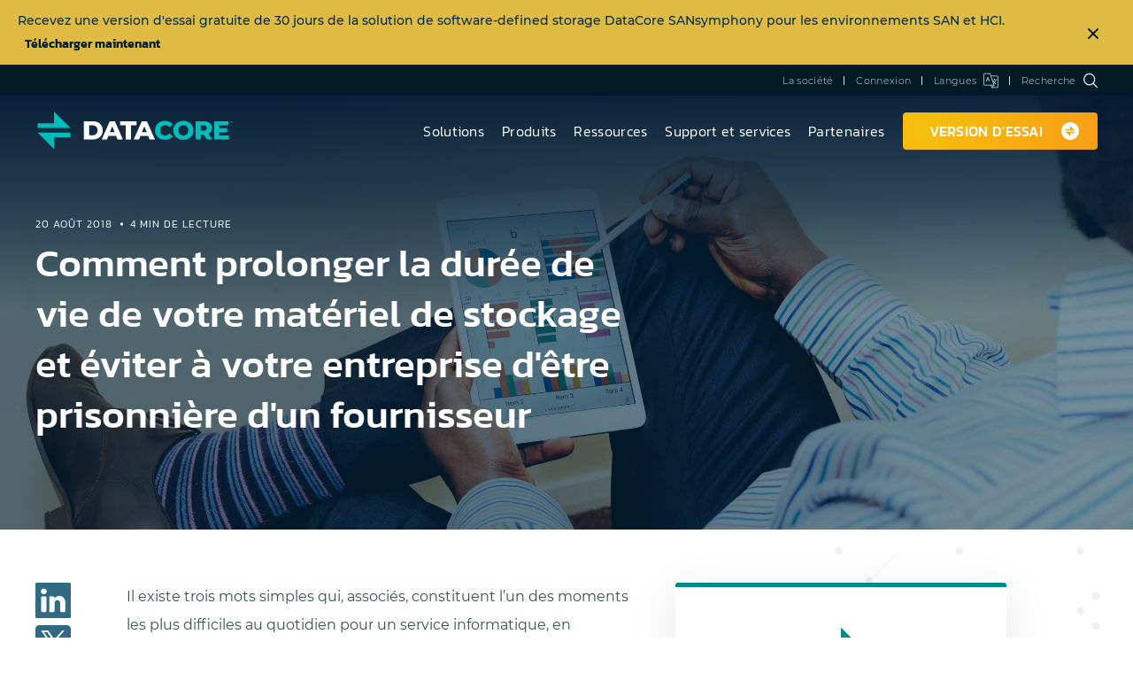

--- FILE ---
content_type: text/html; charset=utf-8
request_url: https://www.datacore.com/fr/blog/comment-prolonger-la-duree-de-vie-de-votre-materiel-de-stockage-et-eviter-a-votre-entreprise-detre-prisonniere-dun-fournisseur/
body_size: 36931
content:
<!DOCTYPE html><html lang="fr">
<head>
  <meta charset="UTF-8" />
<script type="text/javascript">
/* <![CDATA[ */
var gform;gform||(document.addEventListener("gform_main_scripts_loaded",function(){gform.scriptsLoaded=!0}),document.addEventListener("gform/theme/scripts_loaded",function(){gform.themeScriptsLoaded=!0}),window.addEventListener("DOMContentLoaded",function(){gform.domLoaded=!0}),gform={domLoaded:!1,scriptsLoaded:!1,themeScriptsLoaded:!1,isFormEditor:()=>"function"==typeof InitializeEditor,callIfLoaded:function(o){return!(!gform.domLoaded||!gform.scriptsLoaded||!gform.themeScriptsLoaded&&!gform.isFormEditor()||(gform.isFormEditor()&&console.warn("The use of gform.initializeOnLoaded() is deprecated in the form editor context and will be removed in Gravity Forms 3.1."),o(),0))},initializeOnLoaded:function(o){gform.callIfLoaded(o)||(document.addEventListener("gform_main_scripts_loaded",()=>{gform.scriptsLoaded=!0,gform.callIfLoaded(o)}),document.addEventListener("gform/theme/scripts_loaded",()=>{gform.themeScriptsLoaded=!0,gform.callIfLoaded(o)}),window.addEventListener("DOMContentLoaded",()=>{gform.domLoaded=!0,gform.callIfLoaded(o)}))},hooks:{action:{},filter:{}},addAction:function(o,r,e,t){gform.addHook("action",o,r,e,t)},addFilter:function(o,r,e,t){gform.addHook("filter",o,r,e,t)},doAction:function(o){gform.doHook("action",o,arguments)},applyFilters:function(o){return gform.doHook("filter",o,arguments)},removeAction:function(o,r){gform.removeHook("action",o,r)},removeFilter:function(o,r,e){gform.removeHook("filter",o,r,e)},addHook:function(o,r,e,t,n){null==gform.hooks[o][r]&&(gform.hooks[o][r]=[]);var d=gform.hooks[o][r];null==n&&(n=r+"_"+d.length),gform.hooks[o][r].push({tag:n,callable:e,priority:t=null==t?10:t})},doHook:function(r,o,e){var t;if(e=Array.prototype.slice.call(e,1),null!=gform.hooks[r][o]&&((o=gform.hooks[r][o]).sort(function(o,r){return o.priority-r.priority}),o.forEach(function(o){"function"!=typeof(t=o.callable)&&(t=window[t]),"action"==r?t.apply(null,e):e[0]=t.apply(null,e)})),"filter"==r)return e[0]},removeHook:function(o,r,t,n){var e;null!=gform.hooks[o][r]&&(e=(e=gform.hooks[o][r]).filter(function(o,r,e){return!!(null!=n&&n!=o.tag||null!=t&&t!=o.priority)}),gform.hooks[o][r]=e)}});
/* ]]> */
</script>

  <script>
// GTM data layer
window.dataLayer = [];
</script>
<!-- Google Tag Manager -->
<script>(function(w,d,s,l,i){w[l]=w[l]||[];w[l].push({'gtm.start':
			new Date().getTime(),event:'gtm.js'});var f=d.getElementsByTagName(s)[0],
		j=d.createElement(s),dl=l!='dataLayer'?'&l='+l:'';j.async=true;j.src=
		'https://www.googletagmanager.com/gtm.js?id='+i+dl;f.parentNode.insertBefore(j,f);
	})(window,document,'script','dataLayer','GTM-PKTS92Q');</script>
<!-- End Google Tag Manager -->
  <meta http-equiv="X-UA-Compatible" content="IE=edge" />
  
 <!-- DNS Prefetching Starting --> 
<link rel="dns-prefetch" href="//google-analytics.com" />
<link rel="dns-prefetch" href="//wchat.eu.myfreshworks.com" />
<link rel="dns-prefetch" href="//scout-cdn.salesloft.com" />
<link rel="dns-prefetch" href="//www.google-analytics.com" />
<link rel="dns-prefetch" href="//connect.facebook.net" />
<link rel="dns-prefetch" href="//www.googletagmanager.com" />
<link rel="dns-prefetch" href="https://play.vidyard.com" />
<link rel="dns-prefetch" href="https://s26500.pcdn.co" />
<link rel="preconnect" href="//www.googletagmanager.com" crossorigin="" />
<link rel="preconnect" href="https://s26500.pcdn.co" crossorigin="" />
    <link rel="preload" href="https://s26500.pcdn.co/wp-content/themes/datacore/assets/fonts/montserrat/montserrat-v15-latin-ext_latin-regular.woff2" as="font" type="font/woff2" crossorigin="" />
    <link rel="preload" href="https://s26500.pcdn.co/wp-content/themes/datacore/assets/fonts/montserrat/montserrat-v15-latin-ext_latin-300.woff2" as="font" type="font/woff2" crossorigin="" />
    <link rel="preload" href="https://s26500.pcdn.co/wp-content/themes/datacore/assets/fonts/montserrat/montserrat-v15-latin-ext_latin-italic.woff2" as="font" type="font/woff2" crossorigin="" />
    <link rel="preload" href="https://s26500.pcdn.co/wp-content/themes/datacore/assets/fonts/montserrat/montserrat-v15-latin-ext_latin-300italic.woff2" as="font" type="font/woff2" crossorigin="" />
    <link rel="preload" href="https://s26500.pcdn.co/wp-content/themes/datacore/assets/fonts/montserrat/montserrat-v15-latin-ext_latin-500.woff2" as="font" type="font/woff2" crossorigin="" />
    <link rel="preload" href="https://s26500.pcdn.co/wp-content/themes/datacore/assets/fonts/montserrat/montserrat-v15-latin-ext_latin-700.woff2" as="font" type="font/woff2" crossorigin="" />
    <link rel="preload" href="https://s26500.pcdn.co/wp-content/themes/datacore/assets/fonts/montserrat/montserrat-v15-latin-ext_latin-600.woff2" as="font" type="font/woff2" crossorigin="" />
    <link rel="preload" href="https://s26500.pcdn.co/wp-content/themes/datacore/assets/fonts/kanit/kanit-v7-latin-ext_latin-300.woff2" as="font" type="font/woff2" crossorigin="" />
    <link rel="preload" href="https://s26500.pcdn.co/wp-content/themes/datacore/assets/fonts/kanit/kanit-v7-latin-ext_latin-600.woff2" as="font" type="font/woff2" crossorigin="" />
    <link rel="preload" href="https://s26500.pcdn.co/wp-content/themes/datacore/assets/fonts/kanit/kanit-v7-latin-ext_latin-500.woff2" as="font" type="font/woff2" crossorigin="" />
    <link rel="preload" href="https://s26500.pcdn.co/wp-content/themes/datacore/assets/fonts/kanit/kanit-v7-latin-ext_latin-regular.woff2" as="font" type="font/woff2" crossorigin="" />
    <link rel="preload" href="https://s26500.pcdn.co/wp-content/themes/datacore/assets/build/scripts.min.js?v=20251121152146" as="script" />
    <link rel="preload" href="https://s26500.pcdn.co/wp-content/themes/datacore/assets/build/style.min.css?v=20251210132934" as="style" />
    <link rel="preload" href="https://s26500.pcdn.co/wp-content/themes/datacore/assets/fonts/theme-icons.woff2" as="font" type="font/woff2" crossorigin="" />
    <link rel="preload" href="https://s26500.pcdn.co/wp-includes/js/jquery/jquery.min.js" as="script" /><meta name="robots" content="index, follow, max-image-preview:large, max-snippet:-1, max-video-preview:-1" />
	<style>img:is([sizes="auto" i], [sizes^="auto," i]) { contain-intrinsic-size: 3000px 1500px }</style>
	
	<!-- This site is optimized with the Yoast SEO plugin v26.7 - https://yoast.com/wordpress/plugins/seo/ -->
	<title translate="no">Comment prolonger la durée de vie de votre matériel de stockage et éviter à votre entreprise d'être prisonnière d'un fournisseur | DataCore Software</title>
	<meta name="description" translate="no" content="Il existe trois mots simples qui, associés, constituent l'un des moments les plus difficiles au quotidien pour un service informatique, en particulier lorsqu'il s'agit de matériel de stockage." />
	<link rel="canonical" href="https://www.datacore.com/fr/blog/comment-prolonger-la-duree-de-vie-de-votre-materiel-de-stockage-et-eviter-a-votre-entreprise-detre-prisonniere-dun-fournisseur/" />
	<meta property="og:locale" content="fr_FR" />
	<meta property="og:type" content="article" />
	<meta property="og:title" content="Comment prolonger la durée de vie de votre matériel de stockage et éviter à votre entreprise d'être prisonnière d'un fournisseur | DataCore Software" />
	<meta property="og:description" content="Il existe trois mots simples qui, associés, constituent l'un des moments les plus difficiles au quotidien pour un service informatique, en particulier lorsqu'il s'agit de matériel de stockage." />
	<meta property="og:url" content="https://www.datacore.com/fr/blog/comment-prolonger-la-duree-de-vie-de-votre-materiel-de-stockage-et-eviter-a-votre-entreprise-detre-prisonniere-dun-fournisseur/" />
	<meta property="og:site_name" content="DataCore Software" />
	<meta property="article:publisher" content="https://www.facebook.com/DataCoreSoftware/" />
	<meta property="article:published_time" content="2018-08-20T14:08:52+00:00" />
	<meta property="article:modified_time" content="2019-05-22T12:21:25+00:00" />
	<meta property="og:image" content="https://s26500.pcdn.co/wp-content/uploads/2018/08/changement-de-materiel-min.jpeg.webp" />
	<meta property="og:image:width" content="4928" />
	<meta property="og:image:height" content="3264" />
	<meta property="og:image:type" content="image/jpeg" />
	<meta name="author" content="The Messengers" />
	<meta name="twitter:card" content="summary_large_image" />
	<meta name="twitter:creator" content="@DataCore" />
	<meta name="twitter:site" content="@DataCore" />
	<meta name="twitter:label1" content="Written by" />
	<meta name="twitter:data1" content="The Messengers" />
	<meta name="twitter:label2" content="Est. reading time" />
	<meta name="twitter:data2" content="4 minutes" />
	<script type="application/ld+json" class="yoast-schema-graph">{"@context":"https://schema.org","@graph":[{"@type":"Article","@id":"https://www.datacore.com/blog/comment-prolonger-la-duree-de-vie-de-votre-materiel-de-stockage-et-eviter-a-votre-entreprise-detre-prisonniere-dun-fournisseur/#article","isPartOf":{"@id":"https://www.datacore.com/blog/comment-prolonger-la-duree-de-vie-de-votre-materiel-de-stockage-et-eviter-a-votre-entreprise-detre-prisonniere-dun-fournisseur/"},"author":{"name":"The Messengers","@id":"https://www.datacore.com/#/schema/person/1cba958c93b913682344926aa3da4ff1"},"headline":"Comment prolonger la durée de vie de votre matériel de stockage et éviter à votre entreprise d&#8217;être prisonnière d&#8217;un fournisseur","datePublished":"2018-08-20T14:08:52+00:00","dateModified":"2019-05-22T12:21:25+00:00","mainEntityOfPage":{"@id":"https://www.datacore.com/blog/comment-prolonger-la-duree-de-vie-de-votre-materiel-de-stockage-et-eviter-a-votre-entreprise-detre-prisonniere-dun-fournisseur/"},"wordCount":972,"commentCount":0,"publisher":{"@id":"https://www.datacore.com/#organization"},"image":{"@id":"https://www.datacore.com/blog/comment-prolonger-la-duree-de-vie-de-votre-materiel-de-stockage-et-eviter-a-votre-entreprise-detre-prisonniere-dun-fournisseur/#primaryimage"},"thumbnailUrl":"https://s26500.pcdn.co/wp-content/uploads/2018/08/changement-de-materiel-min.jpeg.webp","articleSection":["General","Industry Trends &amp; Opinions","Product Information"],"inLanguage":"fr-FR","potentialAction":[{"@type":"CommentAction","name":"Comment","target":["https://www.datacore.com/fr/blog/comment-prolonger-la-duree-de-vie-de-votre-materiel-de-stockage-et-eviter-a-votre-entreprise-detre-prisonniere-dun-fournisseur/#respond"]}]},{"@type":"WebPage","@id":"https://www.datacore.com/blog/comment-prolonger-la-duree-de-vie-de-votre-materiel-de-stockage-et-eviter-a-votre-entreprise-detre-prisonniere-dun-fournisseur/","url":"https://www.datacore.com/blog/comment-prolonger-la-duree-de-vie-de-votre-materiel-de-stockage-et-eviter-a-votre-entreprise-detre-prisonniere-dun-fournisseur/","name":"Comment prolonger la durée de vie de votre matériel de stockage et éviter à votre entreprise d'être prisonnière d'un fournisseur | DataCore Software","isPartOf":{"@id":"https://www.datacore.com/#website"},"primaryImageOfPage":{"@id":"https://www.datacore.com/blog/comment-prolonger-la-duree-de-vie-de-votre-materiel-de-stockage-et-eviter-a-votre-entreprise-detre-prisonniere-dun-fournisseur/#primaryimage"},"image":{"@id":"https://www.datacore.com/blog/comment-prolonger-la-duree-de-vie-de-votre-materiel-de-stockage-et-eviter-a-votre-entreprise-detre-prisonniere-dun-fournisseur/#primaryimage"},"thumbnailUrl":"https://s26500.pcdn.co/wp-content/uploads/2018/08/changement-de-materiel-min.jpeg.webp","datePublished":"2018-08-20T14:08:52+00:00","dateModified":"2019-05-22T12:21:25+00:00","description":"Il existe trois mots simples qui, associés, constituent l'un des moments les plus difficiles au quotidien pour un service informatique, en particulier lorsqu'il s'agit de matériel de stockage.","breadcrumb":{"@id":"https://www.datacore.com/blog/comment-prolonger-la-duree-de-vie-de-votre-materiel-de-stockage-et-eviter-a-votre-entreprise-detre-prisonniere-dun-fournisseur/#breadcrumb"},"inLanguage":"fr-FR","potentialAction":[{"@type":"ReadAction","target":["https://www.datacore.com/fr/blog/comment-prolonger-la-duree-de-vie-de-votre-materiel-de-stockage-et-eviter-a-votre-entreprise-detre-prisonniere-dun-fournisseur/"]}],"headline":"Comment prolonger la durée de vie de votre matériel de stockage et éviter à votre entreprise d&#8217;être prisonnière d&#8217;un fournisseur"},{"@type":"ImageObject","inLanguage":"fr-FR","@id":"https://www.datacore.com/blog/comment-prolonger-la-duree-de-vie-de-votre-materiel-de-stockage-et-eviter-a-votre-entreprise-detre-prisonniere-dun-fournisseur/#primaryimage","url":"https://s26500.pcdn.co/wp-content/uploads/2018/08/changement-de-materiel-min.jpeg.webp","contentUrl":"https://s26500.pcdn.co/wp-content/uploads/2018/08/changement-de-materiel-min.jpeg.webp","width":4928,"height":3264,"caption":"changement de materiel"},{"@type":"BreadcrumbList","@id":"https://www.datacore.com/blog/comment-prolonger-la-duree-de-vie-de-votre-materiel-de-stockage-et-eviter-a-votre-entreprise-detre-prisonniere-dun-fournisseur/#breadcrumb","itemListElement":[{"@type":"ListItem","position":1,"name":"Comment prolonger la durée de vie de votre matériel de stockage et éviter à votre entreprise d&#8217;être prisonnière d&#8217;un fournisseur","item":"https://www.datacore.com/blog/comment-prolonger-la-duree-de-vie-de-votre-materiel-de-stockage-et-eviter-a-votre-entreprise-detre-prisonniere-dun-fournisseur/"},{"@type":"ListItem","position":2,"name":"Blog"}]},{"@type":"WebSite","@id":"https://www.datacore.com/#website","url":"https://www.datacore.com/","name":"DataCore Software","description":"","publisher":{"@id":"https://www.datacore.com/#organization"},"potentialAction":[{"@type":"SearchAction","target":{"@type":"EntryPoint","urlTemplate":"https://www.datacore.com/?s={search_term_string}"},"query-input":{"@type":"PropertyValueSpecification","valueRequired":true,"valueName":"search_term_string"}}],"inLanguage":"fr-FR"},{"@type":"Organization","@id":"https://www.datacore.com/#organization","name":"DataCore Software","url":"https://www.datacore.com/","logo":{"@type":"ImageObject","inLanguage":"fr-FR","@id":"https://www.datacore.com/#/schema/logo/image/","url":"https://s26500.pcdn.co/wp-content/uploads/2020/02/DataCore-Logo.png.webp","contentUrl":"https://s26500.pcdn.co/wp-content/uploads/2020/02/DataCore-Logo.png.webp","width":2000,"height":650,"caption":"DataCore Software"},"image":{"@id":"https://www.datacore.com/#/schema/logo/image/"},"sameAs":["https://www.facebook.com/DataCoreSoftware/","https://x.com/DataCore"]}]}</script>
	<!-- / Yoast SEO plugin. -->


<link rel="dns-prefetch" href="//datacore.chilipiper.com" />
<link rel="stylesheet" id="gforms_reset_css-css" href="https://s26500.pcdn.co/wp-content/plugins/gravityforms/legacy/css/formreset.min.css" type="text/css" media="all" />
<link rel="stylesheet" id="gforms_formsmain_css-css" href="https://s26500.pcdn.co/wp-content/plugins/gravityforms/legacy/css/formsmain.min.css" type="text/css" media="all" />
<link rel="stylesheet" id="gforms_ready_class_css-css" href="https://s26500.pcdn.co/wp-content/plugins/gravityforms/legacy/css/readyclass.min.css" type="text/css" media="all" />
<link rel="stylesheet" id="gforms_browsers_css-css" href="https://s26500.pcdn.co/wp-content/plugins/gravityforms/legacy/css/browsers.min.css" type="text/css" media="all" />
<style id="wp-emoji-styles-inline-css" type="text/css">

	img.wp-smiley, img.emoji {
		display: inline !important;
		border: none !important;
		box-shadow: none !important;
		height: 1em !important;
		width: 1em !important;
		margin: 0 0.07em !important;
		vertical-align: -0.1em !important;
		background: none !important;
		padding: 0 !important;
	}
</style>
<style id="classic-theme-styles-inline-css" type="text/css">
/*! This file is auto-generated */
.wp-block-button__link{color:#fff;background-color:#32373c;border-radius:9999px;box-shadow:none;text-decoration:none;padding:calc(.667em + 2px) calc(1.333em + 2px);font-size:1.125em}.wp-block-file__button{background:#32373c;color:#fff;text-decoration:none}
</style>
<style id="safe-svg-svg-icon-style-inline-css" type="text/css">
.safe-svg-cover{text-align:center}.safe-svg-cover .safe-svg-inside{display:inline-block;max-width:100%}.safe-svg-cover svg{fill:currentColor;height:100%;max-height:100%;max-width:100%;width:100%}

</style>
<style id="global-styles-inline-css" type="text/css">
:root{--wp--preset--aspect-ratio--square: 1;--wp--preset--aspect-ratio--4-3: 4/3;--wp--preset--aspect-ratio--3-4: 3/4;--wp--preset--aspect-ratio--3-2: 3/2;--wp--preset--aspect-ratio--2-3: 2/3;--wp--preset--aspect-ratio--16-9: 16/9;--wp--preset--aspect-ratio--9-16: 9/16;--wp--preset--color--black: #000000;--wp--preset--color--cyan-bluish-gray: #abb8c3;--wp--preset--color--white: #ffffff;--wp--preset--color--pale-pink: #f78da7;--wp--preset--color--vivid-red: #cf2e2e;--wp--preset--color--luminous-vivid-orange: #ff6900;--wp--preset--color--luminous-vivid-amber: #fcb900;--wp--preset--color--light-green-cyan: #7bdcb5;--wp--preset--color--vivid-green-cyan: #00d084;--wp--preset--color--pale-cyan-blue: #8ed1fc;--wp--preset--color--vivid-cyan-blue: #0693e3;--wp--preset--color--vivid-purple: #9b51e0;--wp--preset--gradient--vivid-cyan-blue-to-vivid-purple: linear-gradient(135deg,rgba(6,147,227,1) 0%,rgb(155,81,224) 100%);--wp--preset--gradient--light-green-cyan-to-vivid-green-cyan: linear-gradient(135deg,rgb(122,220,180) 0%,rgb(0,208,130) 100%);--wp--preset--gradient--luminous-vivid-amber-to-luminous-vivid-orange: linear-gradient(135deg,rgba(252,185,0,1) 0%,rgba(255,105,0,1) 100%);--wp--preset--gradient--luminous-vivid-orange-to-vivid-red: linear-gradient(135deg,rgba(255,105,0,1) 0%,rgb(207,46,46) 100%);--wp--preset--gradient--very-light-gray-to-cyan-bluish-gray: linear-gradient(135deg,rgb(238,238,238) 0%,rgb(169,184,195) 100%);--wp--preset--gradient--cool-to-warm-spectrum: linear-gradient(135deg,rgb(74,234,220) 0%,rgb(151,120,209) 20%,rgb(207,42,186) 40%,rgb(238,44,130) 60%,rgb(251,105,98) 80%,rgb(254,248,76) 100%);--wp--preset--gradient--blush-light-purple: linear-gradient(135deg,rgb(255,206,236) 0%,rgb(152,150,240) 100%);--wp--preset--gradient--blush-bordeaux: linear-gradient(135deg,rgb(254,205,165) 0%,rgb(254,45,45) 50%,rgb(107,0,62) 100%);--wp--preset--gradient--luminous-dusk: linear-gradient(135deg,rgb(255,203,112) 0%,rgb(199,81,192) 50%,rgb(65,88,208) 100%);--wp--preset--gradient--pale-ocean: linear-gradient(135deg,rgb(255,245,203) 0%,rgb(182,227,212) 50%,rgb(51,167,181) 100%);--wp--preset--gradient--electric-grass: linear-gradient(135deg,rgb(202,248,128) 0%,rgb(113,206,126) 100%);--wp--preset--gradient--midnight: linear-gradient(135deg,rgb(2,3,129) 0%,rgb(40,116,252) 100%);--wp--preset--font-size--small: 13px;--wp--preset--font-size--medium: 20px;--wp--preset--font-size--large: 36px;--wp--preset--font-size--x-large: 42px;--wp--preset--spacing--20: 0.44rem;--wp--preset--spacing--30: 0.67rem;--wp--preset--spacing--40: 1rem;--wp--preset--spacing--50: 1.5rem;--wp--preset--spacing--60: 2.25rem;--wp--preset--spacing--70: 3.38rem;--wp--preset--spacing--80: 5.06rem;--wp--preset--shadow--natural: 6px 6px 9px rgba(0, 0, 0, 0.2);--wp--preset--shadow--deep: 12px 12px 50px rgba(0, 0, 0, 0.4);--wp--preset--shadow--sharp: 6px 6px 0px rgba(0, 0, 0, 0.2);--wp--preset--shadow--outlined: 6px 6px 0px -3px rgba(255, 255, 255, 1), 6px 6px rgba(0, 0, 0, 1);--wp--preset--shadow--crisp: 6px 6px 0px rgba(0, 0, 0, 1);}:where(.is-layout-flex){gap: 0.5em;}:where(.is-layout-grid){gap: 0.5em;}body .is-layout-flex{display: flex;}.is-layout-flex{flex-wrap: wrap;align-items: center;}.is-layout-flex > :is(*, div){margin: 0;}body .is-layout-grid{display: grid;}.is-layout-grid > :is(*, div){margin: 0;}:where(.wp-block-columns.is-layout-flex){gap: 2em;}:where(.wp-block-columns.is-layout-grid){gap: 2em;}:where(.wp-block-post-template.is-layout-flex){gap: 1.25em;}:where(.wp-block-post-template.is-layout-grid){gap: 1.25em;}.has-black-color{color: var(--wp--preset--color--black) !important;}.has-cyan-bluish-gray-color{color: var(--wp--preset--color--cyan-bluish-gray) !important;}.has-white-color{color: var(--wp--preset--color--white) !important;}.has-pale-pink-color{color: var(--wp--preset--color--pale-pink) !important;}.has-vivid-red-color{color: var(--wp--preset--color--vivid-red) !important;}.has-luminous-vivid-orange-color{color: var(--wp--preset--color--luminous-vivid-orange) !important;}.has-luminous-vivid-amber-color{color: var(--wp--preset--color--luminous-vivid-amber) !important;}.has-light-green-cyan-color{color: var(--wp--preset--color--light-green-cyan) !important;}.has-vivid-green-cyan-color{color: var(--wp--preset--color--vivid-green-cyan) !important;}.has-pale-cyan-blue-color{color: var(--wp--preset--color--pale-cyan-blue) !important;}.has-vivid-cyan-blue-color{color: var(--wp--preset--color--vivid-cyan-blue) !important;}.has-vivid-purple-color{color: var(--wp--preset--color--vivid-purple) !important;}.has-black-background-color{background-color: var(--wp--preset--color--black) !important;}.has-cyan-bluish-gray-background-color{background-color: var(--wp--preset--color--cyan-bluish-gray) !important;}.has-white-background-color{background-color: var(--wp--preset--color--white) !important;}.has-pale-pink-background-color{background-color: var(--wp--preset--color--pale-pink) !important;}.has-vivid-red-background-color{background-color: var(--wp--preset--color--vivid-red) !important;}.has-luminous-vivid-orange-background-color{background-color: var(--wp--preset--color--luminous-vivid-orange) !important;}.has-luminous-vivid-amber-background-color{background-color: var(--wp--preset--color--luminous-vivid-amber) !important;}.has-light-green-cyan-background-color{background-color: var(--wp--preset--color--light-green-cyan) !important;}.has-vivid-green-cyan-background-color{background-color: var(--wp--preset--color--vivid-green-cyan) !important;}.has-pale-cyan-blue-background-color{background-color: var(--wp--preset--color--pale-cyan-blue) !important;}.has-vivid-cyan-blue-background-color{background-color: var(--wp--preset--color--vivid-cyan-blue) !important;}.has-vivid-purple-background-color{background-color: var(--wp--preset--color--vivid-purple) !important;}.has-black-border-color{border-color: var(--wp--preset--color--black) !important;}.has-cyan-bluish-gray-border-color{border-color: var(--wp--preset--color--cyan-bluish-gray) !important;}.has-white-border-color{border-color: var(--wp--preset--color--white) !important;}.has-pale-pink-border-color{border-color: var(--wp--preset--color--pale-pink) !important;}.has-vivid-red-border-color{border-color: var(--wp--preset--color--vivid-red) !important;}.has-luminous-vivid-orange-border-color{border-color: var(--wp--preset--color--luminous-vivid-orange) !important;}.has-luminous-vivid-amber-border-color{border-color: var(--wp--preset--color--luminous-vivid-amber) !important;}.has-light-green-cyan-border-color{border-color: var(--wp--preset--color--light-green-cyan) !important;}.has-vivid-green-cyan-border-color{border-color: var(--wp--preset--color--vivid-green-cyan) !important;}.has-pale-cyan-blue-border-color{border-color: var(--wp--preset--color--pale-cyan-blue) !important;}.has-vivid-cyan-blue-border-color{border-color: var(--wp--preset--color--vivid-cyan-blue) !important;}.has-vivid-purple-border-color{border-color: var(--wp--preset--color--vivid-purple) !important;}.has-vivid-cyan-blue-to-vivid-purple-gradient-background{background: var(--wp--preset--gradient--vivid-cyan-blue-to-vivid-purple) !important;}.has-light-green-cyan-to-vivid-green-cyan-gradient-background{background: var(--wp--preset--gradient--light-green-cyan-to-vivid-green-cyan) !important;}.has-luminous-vivid-amber-to-luminous-vivid-orange-gradient-background{background: var(--wp--preset--gradient--luminous-vivid-amber-to-luminous-vivid-orange) !important;}.has-luminous-vivid-orange-to-vivid-red-gradient-background{background: var(--wp--preset--gradient--luminous-vivid-orange-to-vivid-red) !important;}.has-very-light-gray-to-cyan-bluish-gray-gradient-background{background: var(--wp--preset--gradient--very-light-gray-to-cyan-bluish-gray) !important;}.has-cool-to-warm-spectrum-gradient-background{background: var(--wp--preset--gradient--cool-to-warm-spectrum) !important;}.has-blush-light-purple-gradient-background{background: var(--wp--preset--gradient--blush-light-purple) !important;}.has-blush-bordeaux-gradient-background{background: var(--wp--preset--gradient--blush-bordeaux) !important;}.has-luminous-dusk-gradient-background{background: var(--wp--preset--gradient--luminous-dusk) !important;}.has-pale-ocean-gradient-background{background: var(--wp--preset--gradient--pale-ocean) !important;}.has-electric-grass-gradient-background{background: var(--wp--preset--gradient--electric-grass) !important;}.has-midnight-gradient-background{background: var(--wp--preset--gradient--midnight) !important;}.has-small-font-size{font-size: var(--wp--preset--font-size--small) !important;}.has-medium-font-size{font-size: var(--wp--preset--font-size--medium) !important;}.has-large-font-size{font-size: var(--wp--preset--font-size--large) !important;}.has-x-large-font-size{font-size: var(--wp--preset--font-size--x-large) !important;}
:where(.wp-block-post-template.is-layout-flex){gap: 1.25em;}:where(.wp-block-post-template.is-layout-grid){gap: 1.25em;}
:where(.wp-block-columns.is-layout-flex){gap: 2em;}:where(.wp-block-columns.is-layout-grid){gap: 2em;}
:root :where(.wp-block-pullquote){font-size: 1.5em;line-height: 1.6;}
</style>
<link rel="stylesheet" id="searchwp-forms-css" href="https://s26500.pcdn.co/wp-content/plugins/datacore-plugin-searchwp/assets/css/frontend/search-forms.min.css" type="text/css" media="all" />
<link rel="stylesheet" id="theme_css-css" href="https://s26500.pcdn.co/wp-content/themes/datacore/assets/build/style.min.css?v=20251210132934" type="text/css" media="all" />
<script type="text/javascript" src="https://s26500.pcdn.co/wp-includes/js/jquery/jquery.min.js" id="jquery-core-js"></script>
<script type="text/javascript" id="jquery-js-after">
/* <![CDATA[ */
  window.checkNested = function(obj, args) {
    for (var i = 0; i < args.length; i++) {
      if (!obj || !obj.hasOwnProperty(args[i])) {
        return false;
      }
      obj = obj[args[i]];
    }
    return true;
  }

  window.waitForGlobal = function(keyPath, callback) {
    var args = keyPath.split('.');
    if (window.checkNested(window, args)) {
      callback();
    } else {
      setTimeout(function() {
        window.waitForGlobal(keyPath, callback);
      }, 100);
    }
  }
/* ]]> */
</script>
<script type="text/javascript" defer="defer" src="https://s26500.pcdn.co/wp-content/plugins/gravityforms/js/jquery.json.min.js" id="gform_json-js"></script>
<script type="text/javascript" id="gform_gravityforms-js-extra">
/* <![CDATA[ */
var gf_global = {"gf_currency_config":{"name":"U.S. Dollar","symbol_left":"$","symbol_right":"","symbol_padding":"","thousand_separator":",","decimal_separator":".","decimals":2,"code":"USD"},"base_url":"https:\/\/www.datacore.com\/wp-content\/plugins\/gravityforms","number_formats":[],"spinnerUrl":"https:\/\/www.datacore.com\/wp-content\/plugins\/gravityforms\/images\/spinner.svg","version_hash":"9ee1b58dee99e5324a9c55afd612ed5a","strings":{"newRowAdded":"New row added.","rowRemoved":"Row removed","formSaved":"The form has been saved.  The content contains the link to return and complete the form."}};
var gform_i18n = {"datepicker":{"days":{"monday":"Mo","tuesday":"Tu","wednesday":"We","thursday":"Th","friday":"Fr","saturday":"Sa","sunday":"Su"},"months":{"january":"January","february":"February","march":"March","april":"April","may":"May","june":"June","july":"July","august":"August","september":"September","october":"October","november":"November","december":"December"},"firstDay":1,"iconText":"Select date"}};
var gf_legacy_multi = {"54":"1"};
var gform_gravityforms = {"strings":{"invalid_file_extension":"This type of file is not allowed. Must be one of the following:","delete_file":"Delete this file","in_progress":"in progress","file_exceeds_limit":"File exceeds size limit","illegal_extension":"This type of file is not allowed.","max_reached":"Maximum number of files reached","unknown_error":"There was a problem while saving the file on the server","currently_uploading":"Please wait for the uploading to complete","cancel":"Cancel","cancel_upload":"Cancel this upload","cancelled":"Cancelled","error":"Error","message":"Message"},"vars":{"images_url":"https:\/\/www.datacore.com\/wp-content\/plugins\/gravityforms\/images"}};
/* ]]> */
</script>
<script type="text/javascript" defer="defer" src="https://s26500.pcdn.co/wp-content/plugins/gravityforms/js/gravityforms.min.js" id="gform_gravityforms-js"></script>
<script type="text/javascript" id="gform_conditional_logic-js-extra">
/* <![CDATA[ */
var gf_legacy = {"is_legacy":"1"};
/* ]]> */
</script>
<script type="text/javascript" defer="defer" src="https://s26500.pcdn.co/wp-content/plugins/gravityforms/js/conditional_logic.min.js" id="gform_conditional_logic-js"></script>
<script type="text/javascript" defer="defer" src="https://s26500.pcdn.co/wp-content/plugins/gravityforms/assets/js/dist/utils.min.js" id="gform_gravityforms_utils-js"></script>

<script type="text/javascript">var _rollbarConfig = {"accessToken":"0d75ba01ad714b2e9296c0153490b4ef","captureUncaught":true,"payload":{"environment":""}};(()=>{"use strict";var r={133:r=>{function o(r,e){this.impl=r(e,this),this.options=e,function(r){for(var o=function(r){return function(){var o=Array.prototype.slice.call(arguments,0);if(this.impl[r])return this.impl[r].apply(this.impl,o)}},e="log,debug,info,warn,warning,error,critical,global,configure,handleUncaughtException,handleAnonymousErrors,handleUnhandledRejection,_createItem,wrap,loadFull,shimId,captureEvent,captureDomContentLoaded,captureLoad".split(","),n=0;n<e.length;n++)r[e[n]]=o(e[n])}(o.prototype)}o.prototype._swapAndProcessMessages=function(r,o){var e,n,t;for(this.impl=r(this.options);e=o.shift();)n=e.method,t=e.args,this[n]&&"function"==typeof this[n]&&("captureDomContentLoaded"===n||"captureLoad"===n?this[n].apply(this,[t[0],e.ts]):this[n].apply(this,t));return this},r.exports=o},424:r=>{function o(r,o,e){if(o.hasOwnProperty&&o.hasOwnProperty("addEventListener")){for(var n=o.addEventListener;n._rollbarOldAdd&&n.belongsToShim;)n=n._rollbarOldAdd;var t=function(o,e,t){n.call(this,o,r.wrap(e),t)};t._rollbarOldAdd=n,t.belongsToShim=e,o.addEventListener=t;for(var a=o.removeEventListener;a._rollbarOldRemove&&a.belongsToShim;)a=a._rollbarOldRemove;var l=function(r,o,e){a.call(this,r,o&&o._rollbar_wrapped||o,e)};l._rollbarOldRemove=a,l.belongsToShim=e,o.removeEventListener=l}}r.exports=function(r,e,n){if(r){var t,a,l="EventTarget,Window,Node,ApplicationCache,AudioTrackList,ChannelMergerNode,CryptoOperation,EventSource,FileReader,HTMLUnknownElement,IDBDatabase,IDBRequest,IDBTransaction,KeyOperation,MediaController,MessagePort,ModalWindow,Notification,SVGElementInstance,Screen,TextTrack,TextTrackCue,TextTrackList,WebSocket,WebSocketWorker,Worker,XMLHttpRequest,XMLHttpRequestEventTarget,XMLHttpRequestUpload".split(",");for(t=0;t<l.length;++t)r[a=l[t]]&&r[a].prototype&&o(e,r[a].prototype,n)}}},579:(r,o,e)=>{var n=e(796),t=e(424);function a(r){return function(){try{return r.apply(this,arguments)}catch(r){try{console.error("[Rollbar]: Internal error",r)}catch(r){}}}}var l=0;function i(r,o){this.options=r,this._rollbarOldOnError=null;var e=l++;this.shimId=function(){return e},"undefined"!=typeof window&&window._rollbarShims&&(window._rollbarShims[e]={handler:o,messages:[]})}var s=e(133),d=function(r,o){return new i(r,o)},p=function(r){return new s(d,r)};function c(r){return a((function(){var o=Array.prototype.slice.call(arguments,0),e={shim:this,method:r,args:o,ts:new Date};window._rollbarShims[this.shimId()].messages.push(e)}))}i.prototype.loadFull=function(r,o,e,n,t){var l=!1,i=o.createElement("script"),s=o.getElementsByTagName("script")[0],d=s.parentNode;i.crossOrigin="",i.src=n.rollbarJsUrl,e||(i.async=!0),i.onload=i.onreadystatechange=a((function(){if(!(l||this.readyState&&"loaded"!==this.readyState&&"complete"!==this.readyState)){i.onload=i.onreadystatechange=null;try{d.removeChild(i)}catch(r){}l=!0,function(){var o;if(void 0===r._rollbarDidLoad){o=new Error("rollbar.js did not load");for(var e,n,a,l,i=0;e=r._rollbarShims[i++];)for(e=e.messages||[];n=e.shift();)for(a=n.args||[],i=0;i<a.length;++i)if("function"==typeof(l=a[i])){l(o);break}}"function"==typeof t&&t(o)}()}})),d.insertBefore(i,s)},i.prototype.wrap=function(r,o,e){try{var n;if(n="function"==typeof o?o:function(){return o||{}},"function"!=typeof r)return r;if(r._isWrap)return r;if(!r._rollbar_wrapped&&(r._rollbar_wrapped=function(){e&&"function"==typeof e&&e.apply(this,arguments);try{return r.apply(this,arguments)}catch(e){var o=e;throw o&&("string"==typeof o&&(o=new String(o)),o._rollbarContext=n()||{},o._rollbarContext._wrappedSource=r.toString(),window._rollbarWrappedError=o),o}},r._rollbar_wrapped._isWrap=!0,r.hasOwnProperty))for(var t in r)r.hasOwnProperty(t)&&(r._rollbar_wrapped[t]=r[t]);return r._rollbar_wrapped}catch(o){return r}};for(var u="log,debug,info,warn,warning,error,critical,global,configure,handleUncaughtException,handleAnonymousErrors,handleUnhandledRejection,captureEvent,captureDomContentLoaded,captureLoad".split(","),f=0;f<u.length;++f)i.prototype[u[f]]=c(u[f]);r.exports={setupShim:function(r,o){if(r){var e=o.globalAlias||"Rollbar";if("object"==typeof r[e])return r[e];r._rollbarShims={},r._rollbarWrappedError=null;var l=new p(o);return a((function(){o.captureUncaught&&(l._rollbarOldOnError=r.onerror,n.captureUncaughtExceptions(r,l,!0),o.wrapGlobalEventHandlers&&t(r,l,!0)),o.captureUnhandledRejections&&n.captureUnhandledRejections(r,l,!0);var a=o.autoInstrument;return!1!==o.enabled&&(void 0===a||!0===a||function(r){return!("object"!=typeof r||void 0!==r.page&&!r.page)}(a))&&r.addEventListener&&(r.addEventListener("load",l.captureLoad.bind(l)),r.addEventListener("DOMContentLoaded",l.captureDomContentLoaded.bind(l))),r[e]=l,l}))()}},Rollbar:p}},791:r=>{r.exports=function(r){return function(o){if(!o&&!window._rollbarInitialized){for(var e,n,t=(r=r||{}).globalAlias||"Rollbar",a=window.rollbar,l=function(r){return new a(r)},i=0;e=window._rollbarShims[i++];)n||(n=e.handler),e.handler._swapAndProcessMessages(l,e.messages);window[t]=n,window._rollbarInitialized=!0}}}},796:r=>{r.exports={captureUncaughtExceptions:function(r,o,e){if(r){var n;if("function"==typeof o._rollbarOldOnError)n=o._rollbarOldOnError;else if(r.onerror){for(n=r.onerror;n._rollbarOldOnError;)n=n._rollbarOldOnError;o._rollbarOldOnError=n}o.handleAnonymousErrors();var t=function(){var e=Array.prototype.slice.call(arguments,0);!function(r,o,e,n){r._rollbarWrappedError&&(n[4]||(n[4]=r._rollbarWrappedError),n[5]||(n[5]=r._rollbarWrappedError._rollbarContext),r._rollbarWrappedError=null);var t=o.handleUncaughtException.apply(o,n);e&&e.apply(r,n),"anonymous"===t&&(o.anonymousErrorsPending+=1)}(r,o,n,e)};e&&(t._rollbarOldOnError=n),r.onerror=t}},captureUnhandledRejections:function(r,o,e){if(r){"function"==typeof r._rollbarURH&&r._rollbarURH.belongsToShim&&r.removeEventListener("unhandledrejection",r._rollbarURH);var n=function(r){var e,n,t;try{e=r.reason}catch(r){e=void 0}try{n=r.promise}catch(r){n="[unhandledrejection] error getting `promise` from event"}try{t=r.detail,!e&&t&&(e=t.reason,n=t.promise)}catch(r){}e||(e="[unhandledrejection] error getting `reason` from event"),o&&o.handleUnhandledRejection&&o.handleUnhandledRejection(e,n)};n.belongsToShim=e,r._rollbarURH=n,r.addEventListener("unhandledrejection",n)}}}}},o={};function e(n){var t=o[n];if(void 0!==t)return t.exports;var a=o[n]={exports:{}};return r[n](a,a.exports,e),a.exports}var n=e(579),t=e(791);_rollbarConfig=_rollbarConfig||{},_rollbarConfig.rollbarJsUrl=_rollbarConfig.rollbarJsUrl||"https://cdn.rollbar.com/rollbarjs/refs/tags/v2.26.5/rollbar.min.js",_rollbarConfig.async=void 0===_rollbarConfig.async||_rollbarConfig.async;var a=n.setupShim(window,_rollbarConfig),l=t(_rollbarConfig);window.rollbar=n.Rollbar,a.loadFull(window,document,!_rollbarConfig.async,_rollbarConfig,l)})();;</script>          <link rel="alternate" href="https://www.datacore.com/fr/blog/comment-prolonger-la-duree-de-vie-de-votre-materiel-de-stockage-et-eviter-a-votre-entreprise-detre-prisonniere-dun-fournisseur/" hreflang="fr" />
      <link rel="apple-touch-icon" sizes="57x57" href="https://s26500.pcdn.co/wp-content/themes/datacore/assets/favicon/apple-icon-57x57.png.webp" />
<link rel="apple-touch-icon" sizes="60x60" href="https://s26500.pcdn.co/wp-content/themes/datacore/assets/favicon/apple-icon-60x60.png.webp" />
<link rel="apple-touch-icon" sizes="72x72" href="https://s26500.pcdn.co/wp-content/themes/datacore/assets/favicon/apple-icon-72x72.png.webp" />
<link rel="apple-touch-icon" sizes="76x76" href="https://s26500.pcdn.co/wp-content/themes/datacore/assets/favicon/apple-icon-76x76.png.webp" />
<link rel="apple-touch-icon" sizes="114x114" href="https://s26500.pcdn.co/wp-content/themes/datacore/assets/favicon/apple-icon-114x114.png.webp" />
<link rel="apple-touch-icon" sizes="120x120" href="https://s26500.pcdn.co/wp-content/themes/datacore/assets/favicon/apple-icon-120x120.png.webp" />
<link rel="apple-touch-icon" sizes="144x144" href="https://s26500.pcdn.co/wp-content/themes/datacore/assets/favicon/apple-icon-144x144.png.webp" />
<link rel="apple-touch-icon" sizes="152x152" href="https://s26500.pcdn.co/wp-content/themes/datacore/assets/favicon/apple-icon-152x152.png.webp" />
<link rel="apple-touch-icon" sizes="180x180" href="https://s26500.pcdn.co/wp-content/themes/datacore/assets/favicon/apple-icon-180x180.png.webp" />
<link rel="icon" type="image/png" sizes="192x192" href="https://s26500.pcdn.co/wp-content/themes/datacore/assets/favicon/android-icon-192x192.png.webp" />
<link rel="icon" type="image/png" sizes="32x32" href="https://s26500.pcdn.co/wp-content/themes/datacore/assets/favicon/favicon-32x32.png.webp" />
<link rel="icon" type="image/png" sizes="96x96" href="https://s26500.pcdn.co/wp-content/themes/datacore/assets/favicon/favicon-96x96.png.webp" />
<link rel="icon" type="image/png" sizes="16x16" href="https://s26500.pcdn.co/wp-content/themes/datacore/assets/favicon/favicon-16x16.png.webp" />
<link rel="manifest" href="https://www.datacore.com/wp-content/themes/datacore/assets/favicon/manifest.json" />
<meta name="msapplication-TileColor" content="#ffffff" />
<meta name="msapplication-TileImage" content="https://s26500.pcdn.co/wp-content/themes/datacore/assets/favicon/ms-icon-144x144.png.webp" />
<meta name="theme-color" content="#ffffff" />
  <meta name="viewport" content="width=device-width, initial-scale=1" />
  </head>

<body class="wp-singular post-template-default single single-post postid-17651 single-format-standard wp-theme-datacore comment-prolonger-la-duree-de-vie-de-votre-materiel-de-stockage-et-eviter-a-votre-entreprise-detre-prisonniere-dun-fournisseur smartling-fr" data-ip-location-path="/wp-json/geo/identify">
  <!-- Google Tag Manager (noscript) -->
<noscript>
	<iframe src="https://www.googletagmanager.com/ns.html?id=GTM-PKTS92Q" height="0" width="0" style="display:none;visibility:hidden"></iframe>
</noscript>
<!-- End Google Tag Manager (noscript) -->
        <div class="announcement-banner-wrapper is_hidden" id="announcement-banner">
        <div class="announcement-banner announcement-banner--yellow">
                        <a href="https://www.datacore.com/fr/products/sansymphony/#try-it-now" target="_self" rel="noopener">
                                <div class="announcement-banner--inner">
                    <div class="announcement-banner--text">
                        Recevez une version d'essai gratuite de 30 jours de la solution de software-defined storage DataCore SANsymphony pour les environnements SAN et HCI. <span class="announcement-banner--button">Télécharger maintenant</span>
                                                                        </div>
                </div>
                            </a>
                        <div class="announcement-banner--close"></div>
        </div>
    </div>
  <nav class="utility-nav d-none d-lg-block">
          <div class="container-fluid"><div class="utility-nav-wrapper">
          <ul class="utility-nav-items"><li class="utility-nav-item has-submenu">
                          <a class=" submenu-trigger" href="#">La société</a><div class="submenu-drop " id="company69772950f2250"><ul class="submenu-links"><li><a href="/fr/company/">A propos</a></li><li><a href="/fr/next/">DataCore.NEXT</a></li><li><a href="/fr/news/">Salle de presse</a></li><li><a href="/fr/company/awards/">Récompenses</a></li><li><a href="/fr/blog/">Blog</a></li><li><a href="/fr/events/">Événements</a></li><li><a href="/fr/company/careers/">Carrières</a></li><li><a href="/fr/company/contact-us/">Nous contacter</a></li></ul></div></li><li class="utility-nav-item has-submenu">
                          <a class=" submenu-trigger" href="#">Connexion</a><div class="submenu-drop " id="login69772950f22f8"><ul class="submenu-links"><li><a href="https://dis.io/">DataCore Insight Services</a></li><li><a href="https://datacore.custhelp.com/">Support Portal</a></li><li><a href="https://datacore.my.site.com/Partner/s/">Partner Portal</a></li><li><a href="https://www.datacore.com/fr/support/training/login/">Portail des partenaires de formation</a></li><li><a href="https://licensing.datacore.com/">Licensing Portal</a></li></ul></div></li><li id="languages" class="utility-nav-item">
                        <a class="submenu-trigger" href="#">Langues <svg class="nav-icon"><use href="#translate-v2"></use></svg></a>
                        <div id="languages-submenu" class="submenu-drop "><ul class="submenu-links"><li class="language-en-us"><a class="nolocalize " href="https://www.datacore.com/blog/"><span>English (US)</span></a></li><li class="language-en-gb"><a class="nolocalize " href="https://www.datacore.com/blog/uk/"><span>English (UK)</span></a></li><li class="language-de-de"><a class="nolocalize " href="https://www.datacore.com/de/blog/"><span>Deutsch</span></a></li><li class="language-fr-fr"><a class="nolocalize active" href="https://www.datacore.com/fr/blog/comment-prolonger-la-duree-de-vie-de-votre-materiel-de-stockage-et-eviter-a-votre-entreprise-detre-prisonniere-dun-fournisseur/"><span>Français</span></a></li><li class="language-it-it"><a class="nolocalize " href="https://www.datacore.com/it/blog/"><span>Italiano</span></a></li></ul></div></li><li id="search-toggle" class="utility-nav-item">
                        <a href="#"> Recherche <svg class="nav-icon"><use href="#search-v2"></use></svg></a></li></ul></div></div></nav>  <div class="d-lg-none mobile-bt-menu">
    <div class="mobile-bt-menu--content">
        <div class="bar-item" data-target="search-toggle">
            <span class="bar-item--icon">
                <svg class="bar-icon">
                    <use href="#search"></use>
                </svg>
            </span>
            <span class="bar-item--content">Recherche</span>
        </div>
        <div class="bar-cta toggle-dropdown-nav bar-item nav-cta__main nav-cta-button" data-target=".mobile-bt-menu--started">
            <span class="bar-item--icon ripple">
                <svg class="bar-icon">
                    <use href="#dc-icon"></use>
                </svg>
            </span>
            <span class="bar-item--content">Version d'essai</span>
        </div>
        <div class="bar-item toggle-dropdown-nav" id="languages-toggle" data-target=".mobile-bt-menu--languages">
            <span class="bar-item--icon">
                <svg class="bar-icon">
                    <use href="#translate"></use>
                </svg>
            </span>
            <span class="bar-item--content">Langues</span>
        </div>
    </div>
    <div class="mobile-bt-menu--started mobile-bt-menu--hidden_bar">
        <ul class="nav-cta__dropdown-list">
            <li class="nav-cta__dropdown-item">
                <button class="nav-cta__dropdown-link nav-cta__meeting" data-form="54" data-chili="true" data-title="Talk to an Expert" data-button="Planifier une réunion" data-description="Réservez une réunion en ligne pour discuter avec nos experts du stockage des données qui vous aideront à résoudre vos problèmes informatiques/de stockage les plus complexes.">
                    Discutez avec un expert
                </button>
            </li>
            <li class="nav-cta__dropdown-item">
                <button class="nav-cta__dropdown-link nav-cta__contact" data-form="54" data-title="Contact Us" data-button="Parlons-en" data-description="Souhaitez-vous essayer les solutions DataCore Software-Defined Storage ? Souhaitez-vous une démo personnalisée ? Parlez-nous de vos difficultés en matière de stockage de données.">
                    Nous contacter
                </button>
            </li>
            <li class="nav-cta__dropdown-item hidden">
                <button class="nav-cta__dropdown-link nav-cta__chat">Démarrer un chat en direct</button>
            </li>

                    </ul>
    </div>
    <div class="mobile-bt-menu--languages mobile-bt-menu--hidden_bar">
        <ul class="has-border-bottom languages-list"><li class="language-en-us"><a class="nolocalize " href="https://www.datacore.com/blog/"><span>English (US)</span></a></li><li class="language-en-gb"><a class="nolocalize " href="https://www.datacore.com/blog/uk/"><span>English (UK)</span></a></li><li class="language-de-de"><a class="nolocalize " href="https://www.datacore.com/de/blog/"><span>Deutsch</span></a></li><li class="language-fr-fr"><a class="nolocalize active" href="https://www.datacore.com/fr/blog/comment-prolonger-la-duree-de-vie-de-votre-materiel-de-stockage-et-eviter-a-votre-entreprise-detre-prisonniere-dun-fournisseur/"><span>Français</span></a></li><li class="language-it-it"><a class="nolocalize " href="https://www.datacore.com/it/blog/"><span>Italiano</span></a></li></ul>    </div>
    <svg xmlns="http://www.w3.org/2000/svg" class="d-none">
        <symbol id="search" viewbox="0 0 23 18">
            <path d="M16.5774701,15.9476048 L18.1560629,14.369012 L14.8933383,11.1062874 C15.3671407,10.316991 15.6826347,9.42215569 15.6826347,8.42178144 C15.6826347,5.63285928 13.4191617,3.36938623 10.6302395,3.36938623 C7.84131737,3.36938623 5.57784431,5.63285928 5.57784431,8.42178144 C5.57784431,11.2107036 7.84131737,13.4741766 10.6302395,13.4741766 C11.6306138,13.4741766 12.5254491,13.1586826 13.3147455,12.6848802 L16.5774701,15.9476048 Z M20.2095808,0 C21.4199102,0 22.4202844,1.05314371 22.4202844,2.26347305 L22.4202844,15.7365269 C22.4202844,16.9468563 21.4199102,18 20.2095808,18 L2.21070359,18 C1.00037425,18 0,16.9468563 0,15.7365269 L0,2.26347305 C0,1.05314371 1.00037425,0 2.21070359,0 L20.2095808,0 Z M10.6302395,5.63173653 C12.1560629,5.63173653 13.4719311,6.89483533 13.4719311,8.42065868 C13.4719311,9.94648204 12.1560629,11.2623503 10.6302395,11.2623503 C9.10441617,11.2623503 7.84131737,9.94648204 7.84131737,8.42065868 C7.84131737,6.89483533 9.10441617,5.63173653 10.6302395,5.63173653 Z"></path>
        </symbol>
        <symbol id="translate" viewbox="0 0 31 18">
            <path d="M8.35489073,7.71428571 L7.71428571,9 L9,9 L8.35489073,7.71428571 Z M27.8796992,0 L16.7142857,0.0420888542 L16.7142857,18 L27.8796992,18 C29.5242716,18 30.8571429,16.6601715 30.8571429,15.0070148 L30.8571429,3.03507405 C30.8571429,1.38191738 29.5219455,0 27.8796992,0 Z M25.875,7.23214286 L25.8064219,7.23214286 C25.4275781,8.53433036 24.8192344,9.54261161 24.1629844,10.3418304 C24.5311406,10.5735335 24.7878281,10.6851429 24.7939219,10.6875335 C25.3667344,10.9219085 25.6465781,11.575346 25.4164219,12.1495647 C25.2375,12.5899554 24.8203125,12.8571429 24.3328125,12.8571429 C24.1965937,12.8571429 24.0574219,12.8322382 23.9226562,12.7787679 C23.8757812,12.7604585 23.2509375,12.4998147 22.4573437,11.9261116 C21.675,12.4904866 21.0557812,12.7548616 20.9957812,12.7787679 C20.9015625,12.8337054 20.7609375,12.8571429 20.625,12.8571429 C20.1767812,12.8571429 19.7535937,12.5868616 19.5778125,12.1446429 C19.35075,11.5680804 19.6335,10.9169866 20.2078125,10.6877679 C20.242875,10.673485 20.4907969,10.5601272 20.8289062,10.3507835 C20.6707031,10.1575179 20.512875,9.96059598 20.3630625,9.74000223 C20.0129531,9.22578348 20.1477187,8.52640848 20.6604375,8.17718973 C21.1774687,7.82783036 21.8749687,7.96184598 22.22325,8.47601786 C22.3115156,8.60586161 22.4051719,8.71911161 22.4976562,8.83611161 C22.8421875,8.39464286 23.1609375,7.86495536 23.4140625,7.23214286 L19.125,7.23214286 C18.50625,7.23214286 18,6.73058036 18,6.10714286 C18,5.48370536 18.50625,4.98214286 19.125,4.98214286 L21.375,4.98214286 C21.375,4.36104911 21.8789062,3.85714286 22.5,3.85714286 C23.1210937,3.85714286 23.625,4.36339286 23.625,4.98214286 L25.875,4.98214286 C26.4960937,4.98214286 27,5.48604911 27,6.10714286 C27,6.72823661 26.4984375,7.23214286 25.875,7.23214286 Z M0,2.99298519 L0,14.964926 C0,16.6180826 1.33287124,17.9579111 2.97744361,17.9579111 L14.1428571,18 L14.1428571,0.0420888542 L2.97744361,0 C1.33287124,0 0,1.38191738 0,2.99298519 Z M3.94781933,11.2665172 L6.7526751,4.47087435 C7.0896084,3.65256569 8.33873338,3.65256569 8.67575434,4.47087435 L11.4806101,11.2665172 C11.7161742,11.8380119 11.477871,12.5076659 10.9463727,12.7620306 C10.8083212,12.8238521 10.6636959,12.8568864 10.5190705,12.8568864 C10.1163984,12.8568864 9.73151958,12.6062027 9.55753087,12.1844009 L9.16485106,11.3278668 C9.17361623,11.332586 9.14732071,11.3467436 9.1166426,11.3467436 L6.31178683,11.3467436 C6.28080194,11.3467436 6.25459407,11.3306134 6.22431039,11.3277582 L5.87081091,12.1842924 C5.63388825,12.7572028 5.00787951,13.0125114 4.48196905,12.7595624 C3.95088714,12.5029467 3.7124744,11.83754 3.94781933,11.2665172 Z"></path>
        </symbol>
        <symbol id="conversation" viewbox="0 0 18 18">
            <path d="M11.9181416,0.485287829 C10.8559696,0.131230475 9.77297059,-0.0353847507 8.66914472,0.00626905564 C3.73316866,0.152057378 -0.161462235,4.27578421 0.00515299081,9.23258717 C0.025979894,10.2531054 0.234248926,11.2527968 0.609133184,12.1900074 C0.921536731,12.9814297 1.3380748,13.7311983 1.87957428,14.3976592 L1.12980576,16.1679459 C0.838229119,16.8344068 1.15063267,17.6258292 1.83792047,17.8965789 C2.06701641,18.0007134 2.33776615,18.0215403 2.58768899,17.9798865 L6.02412801,17.3759063 C10.6893543,19.0004048 15.7919456,16.5428302 17.4164441,11.8776039 C19.0409425,7.21237756 16.5833679,2.10978628 11.9181416,0.485287829 Z M5.33684021,10.4822014 C4.58707169,10.4822014 3.9622646,9.87822117 3.9622646,9.10762575 C3.9622646,8.35785724 4.56624479,7.73305014 5.33684021,7.73305014 C6.08660872,7.73305014 6.71141582,8.33703033 6.71141582,9.10762575 C6.71141582,9.87822117 6.08660872,10.4822014 5.33684021,10.4822014 Z M8.93989446,10.4822014 C8.19012595,10.4822014 7.56531885,9.87822117 7.56531885,9.10762575 C7.56531885,8.33703033 8.16929904,7.73305014 8.93989446,7.73305014 C9.68966298,7.73305014 10.3144701,8.33703033 10.3144701,9.10762575 C10.3144701,9.87822117 9.68966298,10.4822014 8.93989446,10.4822014 Z M12.5429487,10.4822014 C11.7931802,10.4822014 11.1683731,9.87822117 11.1683731,9.10762575 C11.1683731,8.33703033 11.7723533,7.73305014 12.5429487,7.73305014 C13.2927172,7.73305014 13.9175243,8.33703033 13.9175243,9.10762575 C13.9175243,9.87822117 13.2927172,10.4822014 12.5429487,10.4822014 Z"></path>
        </symbol>
        <symbol id="dc-icon" viewbox="0 0 24 24">
            <path fill="#FFF" fill-rule="evenodd" d="M12,0 C18.627417,0 24,5.372583 24,12 C24,18.627417 18.627417,24 12,24 C5.372583,24 0,18.627417 0,12 C0,5.372583 5.372583,0 12,0 Z M18,13 L6,13 L12.005394,19 L12.005394,14.6992497 L18,14.6992497 L18,13 Z M12.005394,5 L12.005394,9.29006182 L6,9.29006182 L6,11 L18,11 L12.005394,5 Z"></path>
        </symbol>
        <symbol id="user" viewbox="0 -5 25 40">
            <path d="M12.0054054,14.3907148 C8.03151926,14.3907148 4.8100481,11.1692435 4.8100481,7.19535739 C4.8100481,3.22147128 8.03151926,0 12.0054054,0 C15.9792915,0 19.2007627,3.22147128 19.2007627,7.19535739 C19.2007627,11.1692435 15.9792915,14.3907148 12.0054054,14.3907148 Z M4.73329751,26.9801918 C5.74528238,23.8184807 8.68448776,21.6731541 12.0042062,21.6731541 C15.3239245,21.6731541 18.2631299,23.8184807 19.2751148,26.9801918 C19.606272,28.2637569 20.9152631,29.0358362 22.1988283,28.704679 C23.4823935,28.3735218 24.2544728,27.0645307 23.9233157,25.7809655 C20.7789445,13.9158212 3.22467091,13.9206181 0.0898935393,25.7809655 C-0.14581137,26.6177641 0.0897505319,27.5165971 0.705577719,28.1302302 C1.32140491,28.7438633 2.22107294,28.9762156 3.05702492,28.7375254 C3.8929769,28.4988353 4.53432188,27.8264762 4.73329751,26.9801918 Z"></path>
        </symbol>
        <symbol id="search-v2" viewbox="0 0 24 24">
            <path d="M23.707,22.293l-5.969-5.969a10.016,10.016,0,1,0-1.414,1.414l5.969,5.969a1,1,0,0,0,1.414-1.414ZM10,18a8,8,0,1,1,8-8A8.009,8.009,0,0,1,10,18Z"></path>
        <symbol id="translate-v2" viewbox="0 0 24 24">
            <path d="M17 20H2.5A2.503 2.503 0 0 1 0 17.5v-15C0 1.122 1.122 0 2.5 0h8a.5.5 0 0 1 .473.338l6.5 19A.502.502 0 0 1 17 20zM2.5 1C1.673 1 1 1.673 1 2.5v15c0 .827.673 1.5 1.5 1.5h13.8L10.143 1H2.5z"></path><path d="M21.5 24h-8a.5.5 0 0 1-.468-.324l-1.5-4a.5.5 0 0 1 .936-.352L13.847 23H21.5c.827 0 1.5-.673 1.5-1.5v-15c0-.827-.673-1.5-1.5-1.5H12a.5.5 0 0 1 0-1h9.5C22.878 4 24 5.122 24 6.5v15c0 1.378-1.122 2.5-2.5 2.5z"></path><path d="M13.5 24a.5.5 0 01-.376-.83l3.5-4a.5.5 0 11.753.659l-3.5 4A.502.502 0 0113.5 24zM9.5 14a.499.499 0 01-.471-.332L7 7.987l-2.029 5.681a.5.5 0 01-.942-.336l2.5-7c.142-.398.8-.398.941 0l2.5 7A.5.5 0 019.5 14z"></path><path d="M8 11H6a.5.5 0 010-1h2a.5.5 0 010 1zM21.5 11h-7a.5.5 0 010-1h7a.5.5 0 010 1z"></path><path d="M17.5 11a.5.5 0 01-.5-.5v-1a.5.5 0 011 0v1a.5.5 0 01-.5.5zM16 17a.498.498 0 01-.29-.907c2.189-1.555 3.79-4.727 3.79-5.592a.5.5 0 011 0c0 1.318-1.927 4.785-4.21 6.408A.507.507 0 0116 17z"></path><path d="M20 18a.494.494 0 0 1-.337-.131c-.363-.332-3.558-3.283-4.126-4.681a.5.5 0 0 1 .926-.376c.409 1.007 2.936 3.459 3.875 4.319A.5.5 0 0 1 20 18z"></path>
        </symbol>
    </symbol></svg>
</div>

  <div class="navbar-wrapper">
    <nav class="navbar navbar-expand-lg navbar-inverse">
        <div class="container-fluid">
        <a class="navbar-brand" href="https://www.datacore.com/fr/">
          <svg xmlns="http://www.w3.org/2000/svg" width="226" height="46" viewbox="0 0 226 46">
    <g fill="none">
        <g fill="#00BCBC">
            <polygon points=".066 18.993 .066 13.599 18.993 13.599 18.993 .066 37.886 18.993"></polygon>
            <polygon points=".066 24.353 18.993 43.279 18.993 29.713 37.886 29.713 37.886 24.353"></polygon>
        </g>
        <g transform="translate(53.272 10.588)">
            <g class="data">
                <path fill="#FFF" d="M.297794118.5625L10.2573529.5625C12.5735294.5625 14.5919118.992647059 16.3786765 1.85294118 18.1654412 2.71323529 19.5551471 3.9375 20.5147059 5.52573529 21.5073529 7.11397059 21.9705882 8.96691176 21.9705882 11.0845588 21.9705882 13.2022059 21.4742647 15.0551471 20.5147059 16.6433824 19.5220588 18.2316176 18.1654412 19.4558824 16.3786765 20.3161765 14.5919118 21.1764706 12.5404412 21.6066176 10.2573529 21.6066176L.297794118 21.6066176.297794118.5625zM10.0257353 16.8419118C11.8125 16.8419118 13.2683824 16.3455882 14.3602941 15.3198529 15.4522059 14.2941176 15.9816176 12.8713235 15.9816176 11.0845588 15.9816176 9.29779412 15.4522059 7.875 14.3602941 6.84926471 13.2683824 5.82352941 11.8125 5.32720588 10.0257353 5.32720588L6.28676471 5.32720588 6.28676471 16.875 10.0257353 16.875 10.0257353 16.8419118zM37.4227941 17.5036765L28.5220588 17.5036765 26.8676471 21.5735294 20.8125 21.5735294 30.1102941.529411765 35.9669118.529411765 45.2647059 21.5735294 39.0772059 21.5735294 37.4227941 17.5036765zM35.6691176 13.1360294L32.9558824 6.41911765 30.2426471 13.1360294 35.6691176 13.1360294z"></path>
                <polygon fill="#FFF" points="48.574 5.294 42.121 5.294 42.121 .563 60.949 .563 60.949 5.294 54.529 5.294 54.529 21.607 48.574 21.607"></polygon>
                <path fill="#FFF" d="M74.4154412,17.5036765 L65.5147059,17.5036765 L63.8602941,21.5735294 L57.8051471,21.5735294 L67.1029412,0.529411765 L72.9595588,0.529411765 L82.2573529,21.5735294 L76.0698529,21.5735294 L74.4154412,17.5036765 Z M72.6948529,13.1360294 L69.9816176,6.41911765 L67.2683824,13.1360294 L72.6948529,13.1360294 Z"></path>
            </g>
            <path fill="#00BCBC" d="M87.9154412 20.6139706C86.1617647 19.6875 84.7720588 18.3970588 83.7794118 16.7095588 82.7867647 15.0551471 82.2904412 13.1691176 82.2904412 11.0514706 82.2904412 8.93382353 82.7867647 7.08088235 83.7794118 5.39338235 84.7720588 3.73897059 86.1617647 2.44852941 87.9154412 1.48897059 89.6691176.5625 91.6544118.0992647059 93.8382353.0992647059 95.7573529.0992647059 97.4779412.430147059 99.0330882 1.125 100.588235 1.81985294 101.845588 2.77941176 102.871324 4.06985294L99.0992647 7.47794118C97.7426471 5.82352941 96.0882353 5.02941176 94.1360294 5.02941176 92.9779412 5.02941176 91.9852941 5.29411765 91.0919118 5.79044118 90.1985294 6.28676471 89.5036765 6.98161765 89.0073529 7.90808824 88.5110294 8.83455882 88.2794118 9.86029412 88.2794118 11.0514706 88.2794118 12.2426471 88.5110294 13.2683824 89.0073529 14.1948529 89.5036765 15.1213235 90.1985294 15.8161765 91.0919118 16.3125 91.9852941 16.8088235 93.0110294 17.0735294 94.1360294 17.0735294 96.0882353 17.0735294 97.7426471 16.2463235 99.0992647 14.625L102.871324 18.0661765C101.845588 19.3566176 100.555147 20.3161765 99.0330882 21.0110294 97.4779412 21.7058824 95.7573529 22.0367647 93.8382353 22.0367647 91.6213235 22.0036765 89.6691176 21.5404412 87.9154412 20.6139706zM109.125 20.6139706C107.338235 19.6875 105.948529 18.3639706 104.955882 16.7095588 103.930147 15.0551471 103.433824 13.1691176 103.433824 11.0845588 103.433824 9 103.930147 7.11397059 104.955882 5.45955882 105.981618 3.80514706 107.371324 2.48161765 109.125 1.55514706 110.911765.628676471 112.897059.132352941 115.113971.132352941 117.330882.132352941 119.349265.595588235 121.102941 1.55514706 122.889706 2.48161765 124.279412 3.80514706 125.272059 5.45955882 126.297794 7.11397059 126.794118 9 126.794118 11.0845588 126.794118 13.1691176 126.297794 15.0551471 125.272059 16.7095588 124.246324 18.3639706 122.856618 19.6875 121.102941 20.6139706 119.316176 21.5404412 117.330882 22.0367647 115.113971 22.0367647 112.897059 22.0367647 110.878676 21.5404412 109.125 20.6139706zM117.992647 16.3455882C118.852941 15.8492647 119.547794 15.1544118 120.044118 14.2279412 120.540441 13.3014706 120.805147 12.2757353 120.805147 11.0845588 120.805147 9.89338235 120.540441 8.86764706 120.044118 7.94117647 119.547794 7.01470588 118.852941 6.31985294 117.992647 5.82352941 117.132353 5.32720588 116.172794 5.0625 115.113971 5.0625 114.055147 5.0625 113.095588 5.32720588 112.235294 5.82352941 111.375 6.31985294 110.680147 7.01470588 110.183824 7.94117647 109.6875 8.86764706 109.422794 9.89338235 109.422794 11.0845588 109.422794 12.2757353 109.6875 13.3014706 110.183824 14.2279412 110.680147 15.1544118 111.375 15.8492647 112.235294 16.3455882 113.095588 16.8419118 114.055147 17.1066176 115.113971 17.1066176 116.172794 17.0735294 117.132353 16.8419118 117.992647 16.3455882zM138.375 16.0147059L135.132353 16.0147059 135.132353 21.6066176 129.176471 21.6066176 129.176471.5625 138.805147.5625C140.724265.5625 142.345588.893382353 143.768382 1.52205882 145.158088 2.15073529 146.25 3.04411765 147.011029 4.23529412 147.772059 5.39338235 148.169118 6.78308824 148.169118 8.37132353 148.169118 9.89338235 147.805147 11.2169118 147.110294 12.3419118 146.415441 13.4669118 145.389706 14.3602941 144.066176 14.9889706L148.599265 21.6066176 142.246324 21.6066176 138.375 16.0147059zM141.1875 6.05514706C140.558824 5.52573529 139.632353 5.22794118 138.408088 5.22794118L135.099265 5.22794118 135.099265 11.3823529 138.408088 11.3823529C139.632353 11.3823529 140.558824 11.1176471 141.1875 10.5882353 141.816176 10.0588235 142.113971 9.29779412 142.113971 8.30514706 142.113971 7.3125 141.816176 6.58455882 141.1875 6.05514706z"></path>
            <polygon fill="#00BCBC" points="167.526 17.007 167.526 21.607 150.651 21.607 150.651 .563 167.129 .563 167.129 5.162 156.507 5.162 156.507 8.702 165.838 8.702 165.838 13.136 156.507 13.136 156.507 16.974 167.526 16.974"></polygon>
        </g>
        <g fill="#00BCBC" transform="translate(221.03 10.92)">
            <polygon points="1.357 2.581 1.059 2.581 1.059 .529 .298 .529 .298 .298 2.118 .298 2.118 .529 1.357 .529 1.357 2.581"></polygon>
            <polygon points="2.713 .761 2.713 2.581 2.415 2.581 2.415 .298 2.713 .298 3.474 1.886 4.235 .298 4.533 .298 4.533 2.581 4.301 2.581 4.301 .761 3.607 2.184 3.408 2.184"></polygon>
        </g>
    </g>
</svg>
        </a>

                    <div class="primaryNav-wrapper" id="primaryNav-wrapper">
                <div class="scrollable-content-wrapper">
                  <div id="primaryNav" class="navbar-nav-wrapper"><ul id="menu-primary-navigation" class="nav navbar-nav ml-auto"><li id="menu-item-830" class="solutions menu-item menu-item-type-post_type menu-item-object-page menu-item-830"><a href="https://www.datacore.com/fr/solutions/">Solutions</a></li>
<li id="menu-item-828" class="products menu-item menu-item-type-post_type menu-item-object-page menu-item-828"><a href="https://www.datacore.com/fr/products/">Produits</a></li>
<li id="menu-item-829" class="resources menu-item menu-item-type-post_type menu-item-object-page menu-item-829"><a href="https://www.datacore.com/fr/resources/">Ressources</a></li>
<li id="menu-item-831" class="support menu-item menu-item-type-post_type menu-item-object-page menu-item-831"><a href="https://www.datacore.com/fr/support/">Support et services</a></li>
<li id="menu-item-7658" class="partners menu-item menu-item-type-post_type menu-item-object-page menu-item-7658"><a href="https://www.datacore.com/fr/partners/">Partenaires</a></li>
<li id="menu-item-41011" class="company d-block d-lg-none menu-item menu-item-type-post_type menu-item-object-page menu-item-41011"><a href="https://www.datacore.com/fr/company/">La société</a></li>
<li id="menu-item-41012" class="login d-block d-lg-none menu-item menu-item-type-custom menu-item-object-custom menu-item-41012"><a href="#">Connexion</a></li>
<li id="menu-item-41013" class="nav-cta nav-cta__main d-none d-lg-flex mr-0 menu-item menu-item-type-post_type menu-item-object-page menu-item-41013"><a class="nav-cta-button" href="https://www.datacore.com/fr/company/contact-us/" data-href="https://www.datacore.com/fr/company/contact-us/"><span class="title">Version d'essai</span><span class="ripple"><img src="https://s26500.pcdn.co/wp-content/themes/datacore/assets/svg/icons/dc-icon.svg" alt="DataCore Icon" /></span></a>    <div class="nav-cta__dropdown-wrapper" data-spinner="https://s26500.pcdn.co/wp-content/themes/datacore/assets/svg/spinner.svg">
        <div class="nav-cta__dropdown-arrow"></div>
        <div class="nav-cta__dropdown">
            <ul class="nav-cta__dropdown-list">
                
                <li class="nav-cta__dropdown-item">
                    <button class="nav-cta__dropdown-link nav-cta__meeting" data-form="54" data-chili="true" data-title="Talk to an Expert" data-button="Planifier une réunion" data-description="Réservez une réunion en ligne pour discuter avec nos experts du stockage des données qui vous aideront à résoudre vos problèmes informatiques/de stockage les plus complexes.">
                    Discutez avec un expert
                    </button>
                </li>
                <li class="nav-cta__dropdown-item">
                    <button class="nav-cta__dropdown-link nav-cta__contact" data-title="Contact Us" data-form="54" data-button="Parlons-en" data-description="Souhaitez-vous essayer les solutions DataCore Software-Defined Storage ? Souhaitez-vous une démo personnalisée ? Parlez-nous de vos difficultés en matière de stockage de données. Dites-nous en quoi nous pouvons vous aider.">
                    Nous contacter
                    </button>
                </li>
                <li class="nav-cta__dropdown-item hidden">
                    <button class="nav-cta__dropdown-link nav-cta__chat">
                        Démarrer le chat en direct
                    </button>
                </li>
            </ul>
        </div>
    </div></li>
<li id="menu-item-43585" class="d-block d-lg-none menu-item menu-item-type-post_type menu-item-object-page menu-item-43585"><a href="https://www.datacore.com/fr/company/contact-us/">Nous contacter</a></li>
</ul></div>                </div>
            </div>

            
<div class="megamenu-wrapper">
	
				<div id="megamenudropdown-products" class="dropdown has-tabs max-menu-cols-lg-10 max-menu-cols-xxl-8 megamenu-width-wide">
                    <div class="d-block d-lg-none mobile-menu-back">
                        <span class="mobile-menu-back--content">Produits</span>
                    </div>
                    					
                    											                            <div class="menu-grid">
                                <div class="row no-gutters" id="menu-grid-inner">

                                                                        <div class="menu-grid__tabs col col-lg-3">
                                        <ul class="no-bullet">
                                                                                                                                <li class="menu__tab-wrapper">
                                                <a href="#" target="_self">
                                                    <div data-toggle-wrapper="tab__wrapper-1" class="menu__tab active">
                                                        <div>Bloc</div>
                                                    </div>
                                                </a>
                                            </li>
                                                                                                                                <li class="menu__tab-wrapper">
                                                <a href="https://www.datacore.com/fr/products/swarm-object-storage/" target="_self">
                                                    <div data-toggle-wrapper="tab__wrapper-2" class="menu__tab ">
                                                        <div>Objet</div>
                                                    </div>
                                                </a>
                                            </li>
                                                                                                                                <li class="menu__tab-wrapper">
                                                <a href="https://www.datacore.com/fr/products/nexus/" target="_self">
                                                    <div data-toggle-wrapper="tab__wrapper-3" class="menu__tab ">
                                                        <div>Fichier</div>
                                                    </div>
                                                </a>
                                            </li>
                                                                                                                                <li class="menu__tab-wrapper">
                                                <a href="https://www.datacore.com/fr/products/puls8/" target="_self">
                                                    <div data-toggle-wrapper="tab__wrapper-4" class="menu__tab ">
                                                        <div>Container</div>
                                                    </div>
                                                </a>
                                            </li>
                                                                                </ul>
                                    </div>

                                                                                                                <div id="tab__wrapper-1" class="menu-grid__content col-12 col-lg active tab__wrapper">
  <div class="tab-collapse d-lg-none">
    <button class="collapsed" data-toggle="collapse" data-target="#menu-grid__content--inner-1" aria-expanded="false" aria-controls="menu-grid__content--inner-1">
        Bloc    </button>
  </div>
  <div class="menu-grid__content--inner row no-gutters collapse d-lg-flex" id="menu-grid__content--inner-1" data-parent="#menu-grid-inner">
    <div class="tab__content col-12">
                  <div class="tab__content--product col col col-xxl-6 ssy">
                          <a class="d-block" href="https://www.datacore.com/fr/products/sansymphony/" target="_self">
                              <span class="tab__content-title h2 d-block">SANsymphony</span>
              <p class="tab__content-subtitle">Storage Virtualization for SAN &amp; HCI</p>
              <div class="tab__content-text">Modernize your data center according to your business needs with the flexibility of software-defined storage. Minimize downtime, improve performance, and lower TCO.</div>
                            </a>
                                    <a href="/fr/products/sansymphony/#try-it-now" class="ssy-trial-nav-button nav-cta__dropdown-link">
                Télécharger un essai gratuit de 30 jours
              </a>
                      </div>
                  <div class="tab__content--product col col col-xxl-6">
                          <a class="d-block" href="https://www.datacore.com/fr/products/starwind/" target="_self">
                              <span class="tab__content-title h2 d-block">StarWind</span>
              <p class="tab__content-subtitle">Resilient HCI for Edge, ROBO, SMBs</p>
              <div class="tab__content-text">Simple, easy-to-use HCI available as software and turnkey appliance solutions. Ensure high availability for your applications with just 2 nodes. Compact &amp; cost-effective.</div>
                            </a>
                                </div>
            </div>
  </div>
</div>
                                                                            <div id="tab__wrapper-2" class="menu-grid__content col-12 col-lg  tab__wrapper">
  <div class="tab-collapse d-lg-none">
    <button class="collapsed" data-toggle="collapse" data-target="#menu-grid__content--inner-2" aria-expanded="false" aria-controls="menu-grid__content--inner-2">
        Objet    </button>
  </div>
  <div class="menu-grid__content--inner row no-gutters collapse d-lg-flex" id="menu-grid__content--inner-2" data-parent="#menu-grid-inner">
    <div class="tab__content col-12">
                  <div class="tab__content--product col col-lg-6">
                          <a class="d-block" href="https://www.datacore.com/fr/products/swarm-object-storage/" target="_self">
                              <span class="tab__content-title h2 d-block">Swarm</span>
              <p class="tab__content-subtitle">Scalable S3 Object Storage Platform</p>
              <div class="tab__content-text">Petabyte-scale cyber-resilient storage for active archives, backup targets, and long-term retention. Centrally manage and protect data, while enabling distributed access across sites.</div>
                            </a>
                                </div>
            </div>
  </div>
</div>
                                                                            <div id="tab__wrapper-3" class="menu-grid__content col-12 col-lg  tab__wrapper">
  <div class="tab-collapse d-lg-none">
    <button class="collapsed" data-toggle="collapse" data-target="#menu-grid__content--inner-3" aria-expanded="false" aria-controls="menu-grid__content--inner-3">
        Fichier    </button>
  </div>
  <div class="menu-grid__content--inner row no-gutters collapse d-lg-flex" id="menu-grid__content--inner-3" data-parent="#menu-grid-inner">
    <div class="tab__content col-12">
                  <div class="tab__content--product col col-lg-6">
                          <a class="d-block" href="https://www.datacore.com/fr/products/nexus/" target="_self">
                              <span class="tab__content-title h2 d-block">Nexus</span>
              <p class="tab__content-subtitle">For Demanding HPC &amp; AI Workloads</p>
              <div class="tab__content-text">Maximize performance and scalability with a high-throughput, low-latency parallel file system with data orchestration, global namespace, multi-protocol access.</div>
                            </a>
                                </div>
            </div>
  </div>
</div>
                                                                            <div id="tab__wrapper-4" class="menu-grid__content col-12 col-lg  tab__wrapper">
  <div class="tab-collapse d-lg-none">
    <button class="collapsed" data-toggle="collapse" data-target="#menu-grid__content--inner-4" aria-expanded="false" aria-controls="menu-grid__content--inner-4">
        Container    </button>
  </div>
  <div class="menu-grid__content--inner row no-gutters collapse d-lg-flex" id="menu-grid__content--inner-4" data-parent="#menu-grid-inner">
    <div class="tab__content col-12">
                  <div class="tab__content--product col col-lg-6">
                          <a class="d-block" href="https://www.datacore.com/fr/products/puls8/" target="_self">
                              <span class="tab__content-title h2 d-block">Puls8</span>
              <p class="tab__content-subtitle">Stockage persistant pour Kubernetes</p>
              <div class="tab__content-text">Provide high-performance persistent volumes for stateful applications and cloud-native services. Ensure reliable, scalable Kubernetes storage across on-premises and cloud.</div>
                            </a>
                                </div>
            </div>
  </div>
</div>
                                                                    </div>
                            </div>
															</div>
            
				<div id="megamenudropdown-solutions" class="dropdown dropdown-basic res-img-radius megamenu-width-custom">
                    <div class="d-block d-lg-none mobile-menu-back">
                        <span class="mobile-menu-back--content">Solutions</span>
                    </div>
                    					                        <div class="row no-gutters">
                                                        <div class="col-lg-12 navigation--columns row no-gutters justify-content-start">
                                                                    <div class="column col">
                        <div class="column-menu">
                                    <div class="column-menu-label">
                                                <a href="/fr/solutions/" class="label-link">Solutions</a>
                    </div>
                
                                  <div class="column-menu-links">
                                                                    <ul class="menu">
                                                          <li class="menu-item">
                                <a class="menu-item-link" href="/fr/solutions/business-continuity-disaster-recovery/">Continuité d'activité et <br />reprise après sinistre</a>
                              </li>
                                                          <li class="menu-item">
                                <a class="menu-item-link" href="/fr/solutions/hyperconverged-infrastructure/">Infrastructure hyperconvergée</a>
                              </li>
                                                          <li class="menu-item">
                                <a class="menu-item-link" href="/fr/solutions/data-protection/">Protection des données</a>
                              </li>
                                                          <li class="menu-item">
                                <a class="menu-item-link" href="/fr/solutions/active-archive/">Archive active</a>
                              </li>
                                                    </ul>
                                                                                            <ul class="menu">
                                                          <li class="menu-item">
                                <a class="menu-item-link" href="/fr/solutions/cybersecurity/">Cybersécurité</a>
                              </li>
                                                          <li class="menu-item">
                                <a class="menu-item-link" href="/fr/solutions/it-infrastructure-modernization/">Infrastructure et virtualisation</a>
                              </li>
                                                          <li class="menu-item">
                                <a class="menu-item-link" href="/fr/solutions/high-performance-computing-ai/">Calcul hautes performances et IA</a>
                              </li>
                                                          <li class="menu-item">
                                <a class="menu-item-link" href="/fr/solutions/persistent-storage-for-kubernetes/">Stockage persistant pour Kubernetes</a>
                              </li>
                                                    </ul>
                                                              </div>
                            </div>
            </div>
                                                                    <div class="column col-auto">
                        <div class="column-menu">
                                    <div class="column-menu-label">
                                                <a href="/fr/solutions/#industries" class="label-link">Secteurs</a>
                    </div>
                
                                  <div class="column-menu-links">
                                                                    <ul class="menu">
                                                          <li class="menu-item">
                                <a class="menu-item-link" href="/fr/solutions/healthcare/">Santé</a>
                              </li>
                                                          <li class="menu-item">
                                <a class="menu-item-link" href="/fr/solutions/education/">Éducation</a>
                              </li>
                                                          <li class="menu-item">
                                <a class="menu-item-link" href="/fr/solutions/government/">Gouvernement</a>
                              </li>
                                                          <li class="menu-item">
                                <a class="menu-item-link" href="/fr/partners/cloud-service-providers/">Fournisseurs de services Cloud</a>
                              </li>
                                                          <li class="menu-item">
                                <a class="menu-item-link" href="https://www.pixitmedia.com">Médias et divertissement</a>
                              </li>
                                                    </ul>
                                                              </div>
                            </div>
            </div>
                                                            </div>
                        </div>
					
                    									</div>
            
				<div id="megamenudropdown-resources" class="dropdown dropdown-basic res-img-radius megamenu-width-custom">
                    <div class="d-block d-lg-none mobile-menu-back">
                        <span class="mobile-menu-back--content">Ressources</span>
                    </div>
                    					                        <div class="row no-gutters">
                                                        <div class="col-md-auto col-lg-auto navigation--columns row no-gutters justify-content-start">
                                                                    <div class="column col-auto">
                        <div class="column-menu">
                                    <div class="column-menu-label">
                                                <a href="/fr/resources/" class="label-link">Ressources</a>
                    </div>
                
                                  <div class="column-menu-links">
                                                                    <ul class="menu">
                                                          <li class="menu-item">
                                <a class="menu-item-link" href="/fr/resources/?type=casestudy">Étude de cas</a>
                              </li>
                                                          <li class="menu-item">
                                <a class="menu-item-link" href="/fr/resources/?type=datasheet">Fiches Produits</a>
                              </li>
                                                          <li class="menu-item">
                                <a class="menu-item-link" href="/fr/resources/?type=whitepapers">Livres Blanc</a>
                              </li>
                                                          <li class="menu-item">
                                <a class="menu-item-link" href="/fr/resources/?type=ebook">Livres électroniques</a>
                              </li>
                                                          <li class="menu-item">
                                <a class="menu-item-link" href="/fr/resources/?type=solutionbrief">Présentations de solutions</a>
                              </li>
                                                    </ul>
                                                                                            <ul class="menu">
                                                          <li class="menu-item">
                                <a class="menu-item-link" href="/fr/resources/?type=analystreports">Rapports d'analystes</a>
                              </li>
                                                          <li class="menu-item">
                                <a class="menu-item-link" href="/fr/resources/?type=infographic">Infographie</a>
                              </li>
                                                          <li class="menu-item">
                                <a class="menu-item-link" href="/fr/resources/?type=videos">Vidéos</a>
                              </li>
                                                          <li class="menu-item">
                                <a class="menu-item-link" href="/fr/glossary/">Glossaire</a>
                              </li>
                                                    </ul>
                                                              </div>
                            </div>
            </div>
                                                                    <div class="column col-auto split">
                        <div class="column-menu">
                                    <div class="column-menu-label">
                                                <a href="/fr/events/" class="label-link">Événements</a>
                    </div>
                
                                  <div class="column-menu-links">
                                                                    <ul class="menu">
                                                          <li class="menu-item">
                                <a class="menu-item-link" href="/fr/events/?type=events">Événements présentiels</a>
                              </li>
                                                          <li class="menu-item">
                                <a class="menu-item-link" href="/fr/events/?type=webcasts">Webinars </a>
                              </li>
                                                    </ul>
                                                              </div>
                            </div>
                    <div class="column-menu">
                                    <div class="column-menu-label">
                                                <a href="/fr/blog/" class="label-link">Communauté</a>
                    </div>
                
                                  <div class="column-menu-links">
                                                                    <ul class="menu">
                                                          <li class="menu-item">
                                <a class="menu-item-link" href="/fr/blog/">Blog</a>
                              </li>
                                                          <li class="menu-item">
                                <a class="menu-item-link" href="/fr/news/">Actualités</a>
                              </li>
                                                          <li class="menu-item">
                                <a class="menu-item-link" href="/fr/products/reviews/">Avis</a>
                              </li>
                                                    </ul>
                                                              </div>
                            </div>
            </div>
                                                            </div>
                        </div>
					
                    									</div>
            
				<div id="megamenudropdown-support" class="dropdown dropdown-basic res-img-radius megamenu-width-custom">
                    <div class="d-block d-lg-none mobile-menu-back">
                        <span class="mobile-menu-back--content">Support et services</span>
                    </div>
                    					                        <div class="row no-gutters">
                                                        <div class="col-md-auto col-lg-auto navigation--columns row no-gutters justify-content-start">
                                                                    <div class="column col-auto">
                        <div class="column-menu">
                                    <div class="column-menu-label">
                                                <a href="/fr/support/" class="label-link">Support</a>
                    </div>
                
                                  <div class="column-menu-links">
                                                                    <ul class="menu">
                                                          <li class="menu-item">
                                <a class="menu-item-link" href="/fr/support/benefits/">Avantages du support</a>
                              </li>
                                                          <li class="menu-item">
                                <a class="menu-item-link" href="https://datacore.custhelp.com/">Support Portal</a>
                              </li>
                                                          <li class="menu-item">
                                <a class="menu-item-link" href="https://docs.datacore.com/">Documentation produit</a>
                              </li>
                                                          <li class="menu-item">
                                <a class="menu-item-link" href="https://datacore.custhelp.com/app/answers/list">FAQ sur SANsymphony</a>
                              </li>
                                                          <li class="menu-item">
                                <a class="menu-item-link" href="/fr/support/openebs/">Prise en charge d’OpenEBS</a>
                              </li>
                                                    </ul>
                                                                                            <ul class="menu">
                                                          <li class="menu-item">
                                <a class="menu-item-link" href="https://caringo.atlassian.net/wiki/spaces/KB/overview">Base de connaissances Swarm</a>
                              </li>
                                                          <li class="menu-item">
                                <a class="menu-item-link" href="https://datacore.custhelp.com/app/downloads/downloads">Téléchargements de logiciels</a>
                              </li>
                                                          <li class="menu-item">
                                <a class="menu-item-link" href="https://datacore.custhelp.com/app/Prod_reqs/product_request">Demandes de produits</a>
                              </li>
                                                          <li class="menu-item">
                                <a class="menu-item-link" href="https://datacore.custhelp.com/app/answers/detail/a_id/1322">Contacter le support</a>
                              </li>
                                                    </ul>
                                                              </div>
                            </div>
            </div>
                                                                    <div class="column col-auto split">
                        <div class="column-menu">
                                    <div class="column-menu-label">
                                                <a href="/fr/support/professional-services/" class="label-link">Services</a>
                    </div>
                
                                  <div class="column-menu-links">
                                                                    <ul class="menu">
                                                          <li class="menu-item">
                                <a class="menu-item-link" href="/fr/support/training/">Formation et Certifications</a>
                              </li>
                                                          <li class="menu-item">
                                <a class="menu-item-link" href="/fr/support/training-calendar/">Cours magistraux</a>
                              </li>
                                                          <li class="menu-item">
                                <a class="menu-item-link" href="/fr/support/professional-services/">Services professionnels</a>
                              </li>
                                                    </ul>
                                                              </div>
                            </div>
            </div>
                                                            </div>
                        </div>
					
                    									</div>
            
				<div id="megamenudropdown-partners" class="dropdown dropdown-basic res-img-radius megamenu-width-custom">
                    <div class="d-block d-lg-none mobile-menu-back">
                        <span class="mobile-menu-back--content">Partenaires</span>
                    </div>
                    					                        <div class="row no-gutters">
                                                        <div class="col-lg-auto navigation--columns row no-gutters justify-content-start">
                                                                    <div class="column col-auto">
                        <div class="column-menu">
                                    <div class="column-menu-label">
                                                <a href="/fr/partners/resellers/" class="label-link">Trouver un revendeur</a>
                    </div>
                
                                  <div class="column-menu-links">
                                                                    <ul class="menu">
                                                          <li class="menu-item">
                                <a class="menu-item-link" href="/fr/partners/resellers/">Revendeurs</a>
                              </li>
                                                          <li class="menu-item">
                                <a class="menu-item-link" href="/fr/partners/strategic-alliances/">Alliances stratégiques</a>
                              </li>
                                                          <li class="menu-item">
                                <a class="menu-item-link" href="/fr/partners/technology/">Partenaires Technologiques</a>
                              </li>
                                                          <li class="menu-item">
                                <a class="menu-item-link" href="/fr/partners/datacore-ready/">DataCore READY</a>
                              </li>
                                                    </ul>
                                                              </div>
                            </div>
            </div>
                                                                    <div class="column col split">
                        <div class="column-menu">
                                    <div class="column-menu-label">
                                                <a href="/fr/partners/resellers/program/join-the-team/" class="label-link">Devenir partenaire</a>
                    </div>
                
                                  <div class="column-menu-links">
                                                                    <ul class="menu">
                                                          <li class="menu-item">
                                <a class="menu-item-link" href="/fr/partners/why-partner-with-us/">Pourquoi devenir partenaire de DataCore</a>
                              </li>
                                                          <li class="menu-item">
                                <a class="menu-item-link" href="/fr/partners/resellers/program/">Programme revendeur</a>
                              </li>
                                                          <li class="menu-item">
                                <a class="menu-item-link" href="/fr/partners/cloud-service-providers/">Fournisseurs de services Cloud</a>
                              </li>
                                                          <li class="menu-item">
                                <a class="menu-item-link" href="/fr/partners/system-builders/">Fabricants d'appareils et de systèmes</a>
                              </li>
                                                          <li class="menu-item">
                                <a class="menu-item-link" href="/fr/support/training/">Formation et Certifications</a>
                              </li>
                                                    </ul>
                                                              </div>
                            </div>
            </div>
                                                                    <div class="column col">
                        <div class="column-menu">
                                    <div class="column-menu-label">
                                                <a href="https://datacore.my.site.com/Partner/s/" class="label-link">Outils partenaires</a>
                    </div>
                
                                  <div class="column-menu-links">
                                                                    <ul class="menu">
                                                          <li class="menu-item">
                                <a class="menu-item-link" href="https://datacore.my.site.com/Partner/s/">Connexion au portail</a>
                              </li>
                                                          <li class="menu-item">
                                <a class="menu-item-link" href="/fr/partners/registration/">S’inscrire au portail</a>
                              </li>
                                                          <li class="menu-item">
                                <a class="menu-item-link" href="https://www.datacore.com/fr/support/training/login/">Connexion au Training Program Portal</a>
                              </li>
                                                          <li class="menu-item">
                                <a class="menu-item-link" href="/fr/partners/iframe/">IFrame partenaire</a>
                              </li>
                                                    </ul>
                                                              </div>
                            </div>
            </div>
                                                            </div>
                        </div>
					
                    									</div>
            
				<div id="megamenudropdown-company" class="dropdown dropdown-basic d-block d-lg-none res-img-radius megamenu-width-wide">
                    <div class="d-block d-lg-none mobile-menu-back">
                        <span class="mobile-menu-back--content">La société</span>
                    </div>
                    					                        <div class="row no-gutters">
                                                        <div class="col-lg navigation--columns row no-gutters justify-content-start">
                                                                    <div class="column col col-md-3 col-lg-3">
                        <div class="column-menu">
                
                                  <div class="column-menu-links">
                                                                    <ul class="menu">
                                                          <li class="menu-item">
                                <a class="menu-item-link" href="/fr/company/">A propos</a>
                              </li>
                                                          <li class="menu-item">
                                <a class="menu-item-link" href="/fr/next/">DataCore.NEXT</a>
                              </li>
                                                          <li class="menu-item">
                                <a class="menu-item-link" href="/fr/news/">Salle de presse</a>
                              </li>
                                                          <li class="menu-item">
                                <a class="menu-item-link" href="/fr/company/awards/">Récompenses</a>
                              </li>
                                                    </ul>
                                                              </div>
                            </div>
            </div>
                                                                    <div class="column col split col-md-3 col-lg-3">
                        <div class="column-menu">
                
                                  <div class="column-menu-links">
                                                                    <ul class="menu">
                                                          <li class="menu-item">
                                <a class="menu-item-link" href="/fr/blog/">Blog</a>
                              </li>
                                                          <li class="menu-item">
                                <a class="menu-item-link" href="/fr/events/">Événements</a>
                              </li>
                                                          <li class="menu-item">
                                <a class="menu-item-link" href="/fr/company/careers/">Carrières</a>
                              </li>
                                                          <li class="menu-item">
                                <a class="menu-item-link" href="/fr/company/contact-us/">Nous contacter</a>
                              </li>
                                                    </ul>
                                                              </div>
                            </div>
            </div>
                                                            </div>
                        </div>
					
                    									</div>
            
				<div id="megamenudropdown-login" class="dropdown dropdown-basic d-block d-lg-none res-img-radius megamenu-width-wide">
                    <div class="d-block d-lg-none mobile-menu-back">
                        <span class="mobile-menu-back--content">Connexion</span>
                    </div>
                    					                        <div class="row no-gutters">
                                                        <div class="col-lg navigation--columns row no-gutters justify-content-start">
                                                                    <div class="column col">
                        <div class="column-menu">
                
                                  <div class="column-menu-links">
                                                                    <ul class="menu">
                                                          <li class="menu-item">
                                <a class="menu-item-link" href="https://dis.io/">DataCore Insight Services</a>
                              </li>
                                                          <li class="menu-item">
                                <a class="menu-item-link" href="https://datacore.custhelp.com/">Support Portal</a>
                              </li>
                                                          <li class="menu-item">
                                <a class="menu-item-link" href="https://datacore-community.force.com/Partner/s/login/">Partner Portal</a>
                              </li>
                                                          <li class="menu-item">
                                <a class="menu-item-link" href="https://www.datacore.com/fr/support/training/login/">Portail des partenaires de formation</a>
                              </li>
                                                          <li class="menu-item">
                                <a class="menu-item-link" href="https://licensing.datacore.com/">Licensing Portal</a>
                              </li>
                                                    </ul>
                                                              </div>
                            </div>
            </div>
                                                            </div>
                        </div>
					
                    									</div>
            </div>
            <div id="primaryNav-toggle" class="navbar-toggler collapsed" type="button">
    <div class="navbar-toggler-icon">
        <span></span><span></span><span></span><span></span><span></span><span></span>
    </div>
</div>
                </div>
    </nav>
</div>
  <div class="search-popup" id="search-popup">
	<div class="close-icon" id="search-close">
		<i class="icon-close"></i>
	</div>
	<form method="get" class="search-form" action="https://www.datacore.com/fr/">
		<input class="search-input sl-search-input" name="s" type="search" placeholder="Recherche" autocomplete="off" autocorrect="off" autocapitalize="off" spellcheck="false" />

		<input type="submit" class="search-btn" value="" />
	</form>
</div><!-- /search -->
<section id="hero-main" class="jumbotron-fluid hero"><div class="hero hero-0 hero-bg-image hero-type-post hero-nav-inverse overflow-hidden hero-right-side-boxed hero-classic"><div class="background-image" style="background-image: url(https://s26500.pcdn.co/wp-content/uploads/2018/08/changement-de-materiel-min.jpeg.webp); background-position: center center;"></div><div class="overlay overlay-brand opacity-50"></div><style>.hero-0 {
  --hero-background: #002D3F;
  --content-backdrop-color: inherit;
  --hero-background-mobile: block;
}
.hero-0 .right-side-content img:not(.vidyard-lightbox-image), .hero-0 .right-side-content .vidyard-player-container {
  max-width: 100%;
  max-height: 100%;
  border-radius: px;
}
</style><div class="container-fluid"><div class="row justify-content-md-start">    <div class="hero-left d-flex flex-column justify-content-center no-gutters col-md-7">
        <div class="hero-content-wrapper d-flex align-items-center col-12 col-lg-12">
            <div class="inner-wrapper">
                <div class="meta"><div class="meta-item meta-date"><time datetime="2018-08-20T10:08:52-04:00" class="meta-info date notranslate">20 août 2018</time></div><div class="meta-item meta-reading">4 min de lecture</div></div><div class="hero-title-wrapper"><h1 class="page-title">Comment prolonger la durée de vie de votre matériel de stockage et éviter à votre entreprise d'être prisonnière d'un fournisseur</h1></div>
            </div>
        </div>
    </div></div></div></div></section>


            <div class="main">
            <div class="block blog-post-full">
                <div class="container-fluid position-relative">
                    <div id="share-links" class="share-links">
  <a rel="noopener" class="share-links-link share-links-linkedin" href="https://www.linkedin.com/shareArticle?mini=true&amp;url=https://www.datacore.com/fr/blog/comment-prolonger-la-duree-de-vie-de-votre-materiel-de-stockage-et-eviter-a-votre-entreprise-detre-prisonniere-dun-fournisseur/&amp;title=Comment prolonger la durée de vie de votre matériel de stockage et éviter à votre entreprise d’être prisonnière d’un fournisseur&amp;source=DataCore">
      <svg class="icon">
          <use xlink:href="#linkedin"></use>
      </svg>
  </a>
  <a rel="noopener" class="share-links-link share-links-twitter" href="https://twitter.com/share?url=https://www.datacore.com/fr/blog/comment-prolonger-la-duree-de-vie-de-votre-materiel-de-stockage-et-eviter-a-votre-entreprise-detre-prisonniere-dun-fournisseur/">
      <svg class="icon">
          <use xlink:href="#twitter"></use>
      </svg>
  </a>
  <a rel="noopener" class="share-links-link share-links-facebook" href="http://www.facebook.com/sharer.php?u=https://www.datacore.com/fr/blog/comment-prolonger-la-duree-de-vie-de-votre-materiel-de-stockage-et-eviter-a-votre-entreprise-detre-prisonniere-dun-fournisseur/">
      <svg class="icon">
          <use xlink:href="#facebook"></use>
      </svg>
  </a>
  <a rel="noopener" class="share-links-link share-links-email" href="mailto:?Subject=I%20thought%20you'd%20like%20this%20post:%20Comment prolonger la durée de vie de votre matériel de stockage et éviter à votre entreprise d’être prisonnière d’un fournisseur&amp;Body=https://www.datacore.com/fr/blog/comment-prolonger-la-duree-de-vie-de-votre-materiel-de-stockage-et-eviter-a-votre-entreprise-detre-prisonniere-dun-fournisseur/">
      <svg class="icon">
          <use xlink:href="#mail"></use>
      </svg>
  </a>
</div>

<svg width="0" height="0" class="hidden d-none">
    <symbol xmlns="http://www.w3.org/2000/svg" viewbox="0 0 75 75" id="mail">
        <path d="M0,3 L0,72 C2.02906125e-16,73.6568542 1.34314575,75 3,75 L72,75 C73.6568542,75 75,73.6568542 75,72 L75,3 C75,1.34314575 73.6568542,-3.04359188e-16 72,0 L3,0 C1.34314575,3.04359188e-16 -2.02906125e-16,1.34314575 0,3 Z M59.9664994,53.1065684 L59.9642494,53.1065684 C59.9642494,55.3261054 58.1654694,57.1246354 55.9461824,57.1246354 L19.0515675,57.1246354 C16.8320305,57.1246354 15.0335006,55.3258554 15.0335006,53.1065684 L15.0335006,31.8899648 C15.0335006,31.6552109 15.057501,31.4269571 15.0965016,31.2027034 L36.298855,44.4236737 C36.3248554,44.439924 36.3526059,44.4509242 36.3793563,44.4659244 C36.4073568,44.4814247 36.4358573,44.4964249 36.4643577,44.5106752 C36.6141102,44.5879265 36.7683628,44.6501775 36.9261154,44.6909282 C36.9423657,44.6954283 36.958616,44.6974283 36.9748662,44.7011784 C37.1478691,44.741929 37.3231221,44.7674295 37.498125,44.7674295 L37.499375,44.7674295 C37.500625,44.7674295 37.501875,44.7674295 37.501875,44.7674295 C37.6768779,44.7674295 37.8521309,44.742679 38.0251338,44.7011784 C38.041384,44.6971783 38.0576343,44.6954283 38.0738846,44.6909282 C38.2313872,44.6501775 38.3851398,44.5879265 38.5356423,44.5106752 C38.5641427,44.4964249 38.5926432,44.4814247 38.6206437,44.4659244 C38.6471441,44.4509242 38.6751446,44.439924 38.701145,44.4236737 L59.9034984,31.2027034 C59.942499,31.4269571 59.9664994,31.6547109 59.9664994,31.8899648 L59.9664994,53.1065684 Z M37.5,17.1717195 L59.6911199,31.0094502 L15.3088801,31.0094502 L37.5,17.1717195 Z"></path>
    </symbol>
    <symbol xmlns="http://www.w3.org/2000/svg" viewbox="0 0 75 75" id="twitter">
        <path d="m40.008 36.22 16.878 24.14h-6.927L36.186 40.662l-2.022-2.893-16.088-23.013h6.926l12.984 18.573 2.022 2.891Z"></path>
        <path d="M66.896 0H8.104A8.104 8.104 0 0 0 0 8.104v58.792A8.104 8.104 0 0 0 8.104 75h58.792A8.104 8.104 0 0 0 75 66.896V8.104A8.104 8.104 0 0 0 66.896 0ZM47.837 63.602 33.9 43.318 16.451 63.602h-4.51l19.957-23.197L11.94 11.36h15.222L40.36 30.567 56.883 11.36h4.51l-19.03 22.121h-.001l20.697 30.12H47.837Z"></path>
    </symbol>
    <symbol xmlns="http://www.w3.org/2000/svg" viewbox="0 0 75 76" id="facebook">
        <path d="M72,0 C73.6568542,-3.04359188e-16 75,1.34314575 75,3 L75,72 C75,73.6568542 73.6568542,75 72,75 L3,75 C1.34314575,75 2.02906125e-16,73.6568542 0,72 L0,3 C-2.02906125e-16,1.34314575 1.34314575,3.04359188e-16 3,0 L72,0 Z M44.1132265,12.4574148 C41.2099198,12.4574148 38.4043086,12.9233467 36.508016,13.8476954 C34.6092184,14.7745491 33.243988,16.4128257 32.5400802,17.8832665 C31.8336673,19.3587174 31.4754509,21.1472946 31.4754509,24.1357715 L31.4754509,24.1357715 L31.4754509,26.9739479 L26.7284569,26.9739479 L26.7284569,34.4088176 L31.4704409,34.4088176 L31.4704409,59.1132265 L41.6307615,59.1132265 L41.6307615,34.4088176 L47.9684369,34.4088176 L49.7194389,26.9739479 L41.6307615,26.9739479 L41.6307615,24.3011022 C41.6307615,22.49499 41.9589178,21.2725451 42.6202405,20.6412826 C43.2815631,20.00501 44.5741483,19.6267535 46.0871743,19.6267535 C47.6327655,19.6267535 48.8627255,20.3431864 50.4133267,21.25 L50.4133267,21.25 L52.2645291,14.248497 C49.4138277,13.4493988 47.0891784,12.4574148 44.1132265,12.4574148 Z" transform="translate(0 .684)"></path>
    </symbol>
    <symbol xmlns="http://www.w3.org/2000/svg" viewbox="0 0 75 75" id="linkedin">
        <path d="M40.6153846,33.6840659 L40.6153846,33.5744505 C40.592967,33.6112088 40.561978,33.647967 40.5425275,33.6840659 L40.6153846,33.6840659 Z"></path>
        <path d="M0,3 L0,72 C2.02906125e-16,73.6568542 1.34314575,75 3,75 L72,75 C73.6568542,75 75,73.6568542 75,72 L75,3 C75,1.34314575 73.6568542,-3.04359188e-16 72,0 L3,0 C1.34314575,3.04359188e-16 -2.02906125e-16,1.34314575 0,3 Z M20.3278022,62.308022 L15.2004396,62.308022 C13.5435853,62.308022 12.2004396,60.9648762 12.2004396,59.308022 L12.2004396,31.8306593 C12.2004396,30.1738051 13.5435853,28.8306593 15.2004396,28.8306593 L20.3278022,28.8306593 C21.9846564,28.8306593 23.3278022,30.1738051 23.3278022,31.8306593 L23.3278022,59.308022 C23.3278022,60.9648762 21.9846564,62.308022 20.3278022,62.308022 Z M17.7641209,24.2614286 L17.6906044,24.2614286 C13.9579121,24.2614286 11.5384615,21.6898352 11.5384615,18.4755495 C11.5384615,15.1907143 14.0286264,12.691978 17.836978,12.691978 C21.6461538,12.691978 23.986978,15.1907143 24.0598352,18.4755495 C24.0598352,21.6898352 21.6461538,24.2614286 17.7641209,24.2614286 Z M60.4615385,62.3081868 L55.3312088,62.3081868 C53.6743545,62.3081868 52.3312088,60.9650411 52.3312088,59.3081868 L52.3312088,44.3975275 L52.3312088,44.3975275 C52.3312088,39.899011 50.7230769,36.8282967 46.6946703,36.8282967 C43.6181868,36.8282967 41.79,38.8958242 40.9846154,40.8985714 C40.6918681,41.613956 40.6153846,42.6084066 40.6153846,43.6115934 L40.6153846,59.3081868 C40.6153846,60.9650411 39.2722389,62.3081868 37.6153846,62.3081868 L29.4829121,62.3081868 L29.4829121,62.3081868 C29.4829121,62.3081868 29.6320879,31.9714286 29.4829121,28.8308242 L37.6153846,28.8308242 C39.2722389,28.8308242 40.6153846,30.1739699 40.6153846,31.8308242 L40.6153846,33.5746154 L40.6153846,33.5746154 C42.0944505,31.2987363 44.733956,28.0448901 50.6465934,28.0448901 C57.9713736,28.0448901 63.4615385,32.8284066 63.4615385,43.1104945 L63.4615385,59.3081868 C63.4615385,60.9650411 62.1183927,62.3081868 60.4615385,62.3081868 Z"></path>
    </symbol>
</svg>
                    <div class="row justify-content-center">
                        <div class="col-md-10 col-lg-7 col-xl-6">
                            <article class="blog-content content-styled notranslate">
                                <p>Il existe trois mots simples qui, associés, constituent l’un des moments les plus difficiles au quotidien pour un service informatique, en particulier lorsqu’il s’agit de matériel de stockage. Et il y a pour cela une excellente raison. Planifier le remplacement d’un matériel de stockage peut être considéré comme une tâche lourde et ingrate.</p>
<p>En général, le service IT entreprend de moderniser son matériel de stockage tous les trois à cinq ans mais, dans certains cas, le matériel peut être utilisé plus longtemps. Il n’y a d’ailleurs rien de mal à vouloir améliorer régulièrement son matériel. Le problème est que les nouveaux équipements, pourvus de tous les gadgets à la mode, coûtent cher et qu’il faut donc aussi prendre en compte les composantes non négligeables que sont le temps et l’argent. Il faut dire aussi que personne n’a envie de se retrouver en fin de contrat de support. N’oubliez pas que votre directeur informatique tient à ce que l’entreprise tire le meilleur parti de ses investissements existants.</p>
<p>Comment incorporer de nouveaux équipements flash dans mon matériel de stockage existant ? Comment introduire de nouvelles technologies et moderniser mon matériel sans interrompre les activités ? Comment répondre aux nouvelles demandes de performances de nos bases de données et aux besoins de nos applications stratégiques au beau milieu du cycle de vie de mes machines ? Que faire de mon matériel existant ? Que se passe-t-il lorsque le contrat de support technique d’un matériel de stockage qui fonctionne parfaitement arrive à expiration ?  Comment répondre aux besoins de mon entreprise tout en protégeant les investissements déjà réalisés ?</p>
<p>La liste de ces questions s’étire à l’infini. Or, elles ont toutes une réponse commune. C’est le <a href="https://www.datacore.com/fr/blog/what-is-software-defined-storage-and-why-should-you-care/">software-defined storage</a>.</p>
<p><img fetchpriority="high" decoding="async" class="aligncenter wp-image-17656 size-large" src="https://s26500.pcdn.co/wp-content/uploads/2018/08/changement-de-materiel-min-1024x678.jpeg.webp" alt="changement de materiel" width="1024" height="678" srcset="https://s26500.pcdn.co/wp-content/uploads/2018/08/changement-de-materiel-min-1024x678.jpeg.webp 1024w, https://s26500.pcdn.co/wp-content/uploads/2018/08/changement-de-materiel-min-300x199.jpeg.webp 300w, https://s26500.pcdn.co/wp-content/uploads/2018/08/changement-de-materiel-min-768x509.jpeg.webp 768w" sizes="(max-width: 1024px) 100vw, 1024px" /></p>
<p>Lorsqu’il s’agit de nouvelles technologies, les boules de cristal ne servent à rien. Vous pouvez toujours tenter de vous fier aux prévisions des professionnels, mais la vérité est, qu’aujourd’hui, la technologie change si vite que les cycles d’acquisition de matériel peuvent se succéder sans fin. Vous ne savez peut-être pas ce que sera la prochaine technologie, mais ce que vous savez, c’est qu’il faudra que l’infrastructure et l’architecture que vous allez choisir vous permettent de l’exploiter facilement.</p>
<p>Le software-defined storage vous permet de créer cette architecture et d’installer les logiciels nécessaires. Lorsque les derniers matériels ultramodernes arriveront sur le marché, vous pourrez facilement les intégrer dans votre environnement, ce qui vous aidera à moderniser votre centre de données et à <a href="https://www.datacore.com/fr/solutions/virtualized-infrastructure/">renforcer la réactivité de votre infrastructure</a>.</p>
<p>La solution de <a href="https://www.datacore.com/fr/products/sansymphony/">software-defined storage de DataCore</a> est extrêmement souple et vous permet d’ajouter du stockage et des technologies nouvelles sans interruption de service. Vous êtes ainsi prêt à intégrer toutes les nouveautés dans votre parc matériel existant. Qu’il s’agisse d’incorporer des systèmes AFA, des interfaces NVMe, des conteneurs ou du stockage cloud dans votre infrastructure, ou encore de profiter de l’avantage concurrentiel offert par une innovation en matière de stockage, votre infrastructure est prête à accueillir ces nouvelles solutions et à les exploiter. Avec le software-defined storage, il n’est pas nécessaire de déposer et de remplacer l’existant à l’arrivée de nouvelles technologies. C’est à vous de décider que le moment est venu.</p>
<p>Dans l’ensemble, les fournisseurs de matériel n’ont aucun intérêt à vous permettre d’intégrer de nouvelles technologies et à rendre celles-ci compatibles avec l’équipement de stockage qu’ils vous ont déjà vendu. Ils vous suggéreront plus vraisemblablement de mettre cet équipement à niveau et d’acheter les nouveaux modèles, plus récents, plus rapides et plus puissants, donc meilleurs. Ils n’ont d’ailleurs pas tort, mais le problème est que le remplacement du matériel peut s’avérer très coûteux. Vous devez veiller à ne pas vous retrouver dans cette zone dangereuse où vous finirez piégé, surtout si vous ne travaillez qu’avec un seul fournisseur.</p>
<p>La solution <a href="https://www.datacore.com/fr/products/sansymphony/">de software-defined storage de DataCore</a> est indépendante du matériel. Cela signifie que vous êtes libre d’acheter votre matériel de stockage auprès de n’importe quel fournisseur, tout en assurant les services de stockage nécessaires et en intégrant les nouvelles technologies dont vous avez besoin dans l’ensemble de votre infrastructure de stockage. Cela vous aide également à <a href="https://www.datacore.com/fr/solutions/data-storage-cost-reduction/">éliminer les inefficacités de votre infrastructure</a> et vous place en meilleure position pour négocier et dimensionner vos achats afin d’acquérir ce dont vous avez besoin plutôt que ce que votre fournisseur unique peut vous proposer. Grâce au software-defined storage, vous pouvez ajouter, remplacer ou déplacer facilement votre matériel sur des plateformes de stockage différentes sans interrompre les applications nécessaires aux utilisateurs et à l’entreprise.</p>
<p>Avantages du software-defined storage :</p>
<ul>
<li>Possibilité d’intégrer rapidement de nouvelles technologies</li>
<li>Prolonger la durée de vie de votre matériel de stockage actuel</li>
<li>Augmenter la valeur ajoutée de vos investissements passés et futurs</li>
<li>Rester indépendant du matériel et des fournisseurs</li>
<li>Bénéficier d’un plus grand pouvoir d’achat et de la liberté de choisir</li>
</ul><p><a href="https://www.datacore.com/fr/company/contact-us/">Téléchargez une version d’évaluation de 30 jours</a> de notre technologie de software-defined storage ou <a href="https://www.datacore.com/fr/company/contact-us/">demandez une démonstration en direct</a> à l’un de nos architectes de solution spécialisés dès aujourd’hui.</p>                            </article>

                            <aside class="meta tags">
                                <ul class="taglist">
                                                                    </ul>
                            </aside>
                            <nav id="post-nav-below" class="blog-post-nav-wrapper">
                                <div class="blog-post-nav">
                                    <div class="row">
                                                                                    <div class="col-md-6 prev-post">
                                                <a href="https://www.datacore.com/fr/blog/il-ny-a-pas-de-raison-pour-que-le-stockage-secondaire-soit-cher-ou-difficile-a-gerer/" rel="previous">
    <div class="nav-post-button-title">
        <i class="icon-arrow-thin-right"></i>previous
    </div>
    <div class="nav-post-button">
        <div class="nav-post-name">
        Il n'y a pas de raison pour que le stockage secondaire soit cher ou diff…
        </div>
    </div>
</a>                                            </div>
                                                                                                                            <div class="col-md-6 next-post">
                                                <a href="https://www.datacore.com/fr/blog/10-facons-de-rendre-votre-stockage-evolutif-grace-au-software-defined-storage/" rel="next">
    <div class="nav-post-button-title">
        next<i class="icon-arrow-thin-right"></i>
    </div>
    <div class="nav-post-button">
        <div class="nav-post-name">
        10 façons de rendre votre stockage évolutif grâce au Software-Defined Storage
        </div>
    </div>
</a>                                            </div>
                                                                            </div>
                                </div>
                            </nav>
                        </div>
                        <div id="subscribe-sidebar-container" class="col col-xl-4 lead-magnet-sidebar">
    <div id="lead-magnet-sidebar" class="lead-magnet-wrapper">
        <div class="lead-magnet-content col-md-10 col-lg-12 col-xl-12">
            <div class="lead-magnet-title-wrapper">
                <p class="text-center text-lg" style="font-size: 50px; margin-bottom: 0;">
                    <i class="icon-datacore-mark"></i>
                </p>
                                <h3 class="text-center">Maximisez le potentiel <br class="d-none d-md-block" />de vos données</h3>
                <p class="text-center">Vous recherchez une plus haute disponibilité, de meilleures performances, une sécurité renforcée et des options d'infrastructure flexibles ?</p>
                                    <p>
                        <a href="https://www.datacore.com/fr/company/contact-us/" class="btn btn-primary btn-lg btn-block">
                            Contactez-nous dès à présent                        </a>
                    </p>
                            </div>
                    </div>
    </div>
        <div id="subscribe-sidebar" class="lead-magnet-wrapper">
        <div class="subscribe-sidebar-box col-md-10 col-lg-12 col-xl-12">
            <div class="lead-magnet-title-wrapper">
                                <h3 class="text-center">Tenez-vous au courant <br class="d-none d-md-block" />des dernières informations</h3>
                <p class="text-center">Abonnez-vous à notre blog pour recevoir des conseils d'experts, les tendances du secteur et du contenu exclusif, directement dans votre boîte de réception.</p>
            </div>
            <div class="subscribe-sidebar-form">
                
                <div data-progressive-enabled="true" data-enhanced="false" class="ajax-gravityform-loading gf_browser_chrome gform_wrapper gform_legacy_markup_wrapper gform-theme--no-framework gf-subscribe-form_wrapper progressive_form_enabled_wrapper" data-form-theme="legacy" data-form-index="0" id="gform_wrapper_40"><div id="gf_40" class="gform_anchor" tabindex="-1"></div><form method="post" enctype="multipart/form-data" target="gform_ajax_frame_40" id="gform_40" class="gf-subscribe-form progressive_form_enabled" action="/fr/blog/comment-prolonger-la-duree-de-vie-de-votre-materiel-de-stockage-et-eviter-a-votre-entreprise-detre-prisonniere-dun-fournisseur/#gf_40" data-formid="40" novalidate="">
                        <div class="gform-body gform_body"><ul id="gform_fields_40" class="gform_fields top_label form_sublabel_below description_below validation_below"><li id="field_40_1" class="gfield gfield--type-email email gfield_contains_required field_sublabel_below gfield--no-description field_description_below hidden_label field_validation_below gfield_visibility_visible"><label class="gfield_label gform-field-label screen-reader-text" for="input_40_1">E-mail professionnel*<span class="gfield_required"><span class="gfield_required gfield_required_asterisk">*</span></span></label><div class="ginput_container ginput_container_email">
                            <input data-parsley-required="" data-parsley-trigger="focusout" data-parsley-trigger-after-failure="focusout input" data-parsley-required-message="Ce champ est requis" data-parsley-remote="" data-parsley-remote-validator="validateEmail" data-parsley-remote-message="Veuillez utiliser votre adresse email professionnelle." data-parsley-debounce="600" data-parsley-type="email" data-parsley-remote-options="{ &quot;type&quot;: &quot;POST&quot;, &quot;dataType&quot;: &quot;jsonp&quot;}" name="input_1" id="input_40_1" type="email" value="" class="medium" tabindex="12" placeholder="E-mail professionnel*" aria-required="true" aria-invalid="false" />
                        </div></li><li id="field_40_5" class="gfield gfield--type-hidden gfield--width-full gform_hidden field_sublabel_below gfield--no-description field_description_below field_validation_below gfield_visibility_visible"><div class="ginput_container ginput_container_text"><input name="input_5" id="input_40_5" type="hidden" class="gform_hidden" aria-invalid="false" value="" /></div></li><li id="field_40_4" class="gfield gfield--type-checkbox gfield--type-choice info-tooltip checkbox conditional-marketing gfield_contains_required field_sublabel_below gfield--no-description field_description_below hidden_label field_validation_below gfield_visibility_visible"><label class="gfield_label gform-field-label gfield_label_before_complex">Privacy Policy<span class="gfield_required"><span class="gfield_required gfield_required_asterisk">*</span></span></label><div class="ginput_container ginput_container_checkbox"><ul class="gfield_checkbox" id="input_40_4"><li class="gchoice gchoice_40_4_1">
								<input class="gfield-choice-input" data-parsley-required="" data-parsley-trigger="focusout" data-parsley-trigger-after-failure="focusout input" data-parsley-required-message="Ce champ est requis" data-parsley-multiple="input_4" name="input_4.1" type="checkbox" value="DataCore may contact me via email or phone with information about DataCore products and services. View the &lt;a href=&quot;/privacy/&quot; target=&quot;_blank&quot;&gt;privacy policy&lt;/a&gt; for more information." id="choice_40_4_1" tabindex="13" />
								<label for="choice_40_4_1" id="label_40_4_1" class="gform-field-label gform-field-label--type-inline">Des informations relatives aux produits ou services DataCore peuvent être communiquées par email ou téléphone. Voir la <a href="/fr/privacy/" target="_blank">politique de confidentialité</a> pour plus d’informations.</label>
							</li></ul></div></li></ul></div>
        <div class="gform-footer gform_footer top_label"> <button class="btn btn-primary btn-lg gform_submit_button" id="gform_submit_button_40">S'abonner</button> <input type="hidden" name="gform_ajax" value="form_id=40&amp;title=&amp;description=&amp;tabindex=12&amp;theme=legacy&amp;hash=fbfa7532dbe717c9ce1a1ee04cb46c89" />
            <input type="hidden" class="gform_hidden" name="gform_submission_method" data-js="gform_submission_method_40" value="iframe" />
            <input type="hidden" class="gform_hidden" name="gform_theme" data-js="gform_theme_40" id="gform_theme_40" value="legacy" />
            <input type="hidden" class="gform_hidden" name="gform_style_settings" data-js="gform_style_settings_40" id="gform_style_settings_40" value="" />
            <input type="hidden" class="gform_hidden" name="is_submit_40" value="1" />
            <input type="hidden" class="gform_hidden" name="gform_submit" value="40" />
            
            <input type="hidden" class="gform_hidden" name="gform_unique_id" value="" />
            <input type="hidden" class="gform_hidden" name="state_40" value="WyJbXSIsImU1YjRiY2IxYTI0YjE5OGFjZTI4MGUxNzczYTVlODlkIl0=" />
            <input type="hidden" autocomplete="off" class="gform_hidden" name="gform_target_page_number_40" id="gform_target_page_number_40" value="0" />
            <input type="hidden" autocomplete="off" class="gform_hidden" name="gform_source_page_number_40" id="gform_source_page_number_40" value="1" />
            <input type="hidden" name="gform_field_values" value="" />
            
        </div>
                        </form>
                        </div>
		                <iframe style="display:none;width:0px;height:0px;" src="about:blank" name="gform_ajax_frame_40" id="gform_ajax_frame_40" title="This iframe contains the logic required to handle Ajax powered Gravity Forms."></iframe>
		                <script type="text/javascript">
/* <![CDATA[ */
 gform.initializeOnLoaded( function() {gformInitSpinner( 40, 'https://s26500.pcdn.co/wp-content/plugins/gravityforms/images/spinner.svg', true );jQuery('#gform_ajax_frame_40').on('load',function(){var contents = jQuery(this).contents().find('*').html();var is_postback = contents.indexOf('GF_AJAX_POSTBACK') >= 0;if(!is_postback){return;}var form_content = jQuery(this).contents().find('#gform_wrapper_40');var is_confirmation = jQuery(this).contents().find('#gform_confirmation_wrapper_40').length > 0;var is_redirect = contents.indexOf('gformRedirect(){') >= 0;var is_form = form_content.length > 0 && ! is_redirect && ! is_confirmation;var mt = parseInt(jQuery('html').css('margin-top'), 10) + parseInt(jQuery('body').css('margin-top'), 10) + 100;if(is_form){jQuery('#gform_wrapper_40').html(form_content.html());if(form_content.hasClass('gform_validation_error')){jQuery('#gform_wrapper_40').addClass('gform_validation_error');} else {jQuery('#gform_wrapper_40').removeClass('gform_validation_error');}setTimeout( function() { /* delay the scroll by 50 milliseconds to fix a bug in chrome */ jQuery(document).scrollTop(jQuery('#gform_wrapper_40').offset().top - mt); }, 50 );if(window['gformInitDatepicker']) {gformInitDatepicker();}if(window['gformInitPriceFields']) {gformInitPriceFields();}var current_page = jQuery('#gform_source_page_number_40').val();gformInitSpinner( 40, 'https://s26500.pcdn.co/wp-content/plugins/gravityforms/images/spinner.svg', true );jQuery(document).trigger('gform_page_loaded', [40, current_page]);window['gf_submitting_40'] = false;}else if(!is_redirect){var confirmation_content = jQuery(this).contents().find('.GF_AJAX_POSTBACK').html();if(!confirmation_content){confirmation_content = contents;}jQuery('#gform_wrapper_40').replaceWith(confirmation_content);jQuery(document).scrollTop(jQuery('#gf_40').offset().top - mt);jQuery(document).trigger('gform_confirmation_loaded', [40]);window['gf_submitting_40'] = false;wp.a11y.speak(jQuery('#gform_confirmation_message_40').text());}else{jQuery('#gform_40').append(contents);if(window['gformRedirect']) {gformRedirect();}}jQuery(document).trigger("gform_pre_post_render", [{ formId: "40", currentPage: "current_page", abort: function() { this.preventDefault(); } }]);        if (event && event.defaultPrevented) {                return;        }        const gformWrapperDiv = document.getElementById( "gform_wrapper_40" );        if ( gformWrapperDiv ) {            const visibilitySpan = document.createElement( "span" );            visibilitySpan.id = "gform_visibility_test_40";            gformWrapperDiv.insertAdjacentElement( "afterend", visibilitySpan );        }        const visibilityTestDiv = document.getElementById( "gform_visibility_test_40" );        let postRenderFired = false;        function triggerPostRender() {            if ( postRenderFired ) {                return;            }            postRenderFired = true;            gform.core.triggerPostRenderEvents( 40, current_page );            if ( visibilityTestDiv ) {                visibilityTestDiv.parentNode.removeChild( visibilityTestDiv );            }        }        function debounce( func, wait, immediate ) {            var timeout;            return function() {                var context = this, args = arguments;                var later = function() {                    timeout = null;                    if ( !immediate ) func.apply( context, args );                };                var callNow = immediate && !timeout;                clearTimeout( timeout );                timeout = setTimeout( later, wait );                if ( callNow ) func.apply( context, args );            };        }        const debouncedTriggerPostRender = debounce( function() {            triggerPostRender();        }, 200 );        if ( visibilityTestDiv && visibilityTestDiv.offsetParent === null ) {            const observer = new MutationObserver( ( mutations ) => {                mutations.forEach( ( mutation ) => {                    if ( mutation.type === 'attributes' && visibilityTestDiv.offsetParent !== null ) {                        debouncedTriggerPostRender();                        observer.disconnect();                    }                });            });            observer.observe( document.body, {                attributes: true,                childList: false,                subtree: true,                attributeFilter: [ 'style', 'class' ],            });        } else {            triggerPostRender();        }    } );} ); 
/* ]]> */
</script>
<script>(function ($) {
    const registerParsleyValidator = () => {
        window.Parsley.addAsyncValidator('validateEmail', function (xhr) {
            return 200 === xhr.status;
        }, '/wp-json/datacore/v1/validate/email', {type: "POST", dataType: "json"});
    };

    var gfParsleyConfig = function() {
      var parsleyConfig = {
          errorClass: 'gfield_error',
          errorsContainer: function (pEle) {
            return pEle.$element.closest('.gfield');
          },
          classHandler: function (pEle) {
            return pEle.$element.closest('.gfield');
          }
      }

        const form = jQuery("#gform_40");
        
      if (!form.length) {
        return;
      }
      
        if (typeof form.parsley !== undefined) {
            form.parsley().destroy();
        }

        var parsleyForm = form.parsley(parsleyConfig);
        if (!parsleyForm) {
            return false;
        }
        parsleyForm.on('field:validated', function(fieldInstance) {
          if (fieldInstance.element.disabled === true) {
            fieldInstance.validationResult = true;
            return true;
          }
        });
        parsleyForm.on('field:success', function(fieldInstance) {
           fieldInstance.$element.parent().siblings('.validation_message').remove();
        });
        parsleyForm.on('field:validate', function(fieldInstance) {
          var hasRemoteValidation = fieldInstance.$element[0].hasAttribute('data-parsley-remote');
          if (hasRemoteValidation) {
            fieldInstance.reset();
          }
        });
        parsleyForm.on('field:error', function(fieldInstance) {
            const errorMessage = fieldInstance.getErrorsMessages()[0];
            let fieldLabel = fieldInstance.$element.parent().siblings('label').text();
            fieldLabel = fieldLabel.replace('**', '').replace('*', '');
            if (fieldLabel.length === 0 && fieldInstance.element.type === 'checkbox') {
               fieldLabel = 'Checkbox';
            }
          
            window.dataLayer = window.dataLayer || [];
            window.dataLayer.push({
                event: 'field-error',
                fieldError: {
                    formID: 40,
                    errorMessage,
                    fieldLabel
                }
            })

            fieldInstance.$element.parent().siblings('.validation_message').remove();
        });
        parsleyForm.on('form:validate', function() {
          gformAddSpinner( '40', 'https://s26500.pcdn.co/wp-content/plugins/gravityforms/images/spinner.svg')
        });
        parsleyForm.on('form:error', function(formInstance) {
          var spinner = formInstance.$element.find('.gform_ajax_spinner');
          if (spinner) {
            spinner.remove();
          }
        });
        parsleyForm.on('form:success', function(formInstance) {
          formInstance.$element.find('.validation_error').remove();
        });
    };

    jQuery("#gform_40 .gform_submit_button").on('click', function(e) {
      e.preventDefault();
      var form = jQuery(this).closest('form');
      form.parsley().whenValidate({
      
      }).done(function() {
          form.submit();
      });
    });

    gform.initializeOnLoaded(() => {
        waitForGlobal("Parsley", function() {
            registerParsleyValidator();
            $(document).on('gform_post_render', (event, form_id) => {
                if (form_id === 40) {
                    gfParsleyConfig();	
                }
            });
            $(document).ready(gfParsleyConfig);
        });
    });
}(jQuery));</script><script>    if (typeof jQuery !== "undefined") {
        (function ($) {
            waitForGlobal("progressiveForm.loadProgressiveForm", function() {
                $(document).on("gform_post_render", progressiveForm.loadProgressiveForm("40"))
            });
        }(jQuery));
    }</script>            </div>
        </div>
    </div>
    </div>
                    </div>
                </div>
            </div>

            
  <section class="block block-blogs padding-none-bottom block-align-center">
    <div class="container-fluid">
            <div class="row no-gutters">
        <div class="col-12">
          <div class="relatedTitle">
            Publications associées          </div>
        </div>
                  <div class="blog-item col-md-4 col-12">
            
<div class="post notranslate">
	<a href="https://www.datacore.com/fr/blog/haute-disponibilite-kubernetes-pour-les-applications-avec-etat/" class="featured-image-thumbnail">
				<div class="image" style="background-image: url('https://s26500.pcdn.co/wp-content/uploads/2025/12/2025-09-DC-KubernetesHighAvailability_BP_THMBN_1200x800-768x512.png.webp');"> </div>

					<div class="overlay overlay-blogs"></div>
			</a>
	<div class="content-wrapper match-height-row">
		<a href="https://www.datacore.com/fr/blog/haute-disponibilite-kubernetes-pour-les-applications-avec-etat/" class="overlay-link"><span class="sr-only">Haute disponibilité Kubernetes pour les applications avec état</span></a>
		<div class="meta meta-top">
			<time datetime="2025-12-18T10:01:52-05:00" class="meta-info date notranslate">
        18 déc. 2025      </time>

							<span class="meta-info author">
          <a href="https://www.datacore.com/fr/author/vinod-mohan/">Vinod Mohan</a>
        </span>
					</div>
		<h6 class="title font-weight-semi">Haute disponibilité Kubernetes pour les applications avec état</h6>
	</div>
</div>
          </div>
                  <div class="blog-item col-md-4 col-12">
            
<div class="post notranslate">
	<a href="https://www.datacore.com/fr/blog/le-veritable-cout-des-interruptions-pourquoi-chaque-seconde-compte/" class="featured-image-thumbnail">
				<div class="image" style="background-image: url('https://s26500.pcdn.co/wp-content/uploads/2025/08/2025-08-DC-RealCostofDowntime_BP_THMBN_1200x800-768x512.png.webp');"> </div>

					<div class="overlay overlay-blogs"></div>
			</a>
	<div class="content-wrapper match-height-row">
		<a href="https://www.datacore.com/fr/blog/le-veritable-cout-des-interruptions-pourquoi-chaque-seconde-compte/" class="overlay-link"><span class="sr-only">Le véritable coût des interruptions : pourquoi chaque seconde compte</span></a>
		<div class="meta meta-top">
			<time datetime="2025-12-11T11:59:57-05:00" class="meta-info date notranslate">
        11 déc. 2025      </time>

							<span class="meta-info author">
          <a href="https://www.datacore.com/fr/author/vinod-mohan/">Vinod Mohan</a>
        </span>
					</div>
		<h6 class="title font-weight-semi">Le véritable coût des interruptions : pourquoi chaque seconde compte</h6>
	</div>
</div>
          </div>
                  <div class="blog-item col-md-4 col-12">
            
<div class="post notranslate">
	<a href="https://www.datacore.com/fr/blog/pourquoi-le-stockage-persistant-est-essentiel-pour-executer-des-charges-de-travail-avec-etat-dans-kubernetes/" class="featured-image-thumbnail">
				<div class="image" style="background-image: url('https://s26500.pcdn.co/wp-content/uploads/2025/09/2025-08-DC-WhyPersistentStorageMatters_BP_THMBN_1200x800-768x512.png.webp');"> </div>

					<div class="overlay overlay-blogs"></div>
			</a>
	<div class="content-wrapper match-height-row">
		<a href="https://www.datacore.com/fr/blog/pourquoi-le-stockage-persistant-est-essentiel-pour-executer-des-charges-de-travail-avec-etat-dans-kubernetes/" class="overlay-link"><span class="sr-only">Pourquoi le stockage persistant est essentiel pour exécuter des charges de travail avec état dans Kubernetes</span></a>
		<div class="meta meta-top">
			<time datetime="2025-10-31T06:24:19-04:00" class="meta-info date notranslate">
        31 oct. 2025      </time>

							<span class="meta-info author">
          <a href="https://www.datacore.com/fr/author/vinod-mohan/">Vinod Mohan</a>
        </span>
					</div>
		<h6 class="title font-weight-semi">Pourquoi le stockage persistant est essentiel pour exécuter des charges de travail avec état dans Kubernetes</h6>
	</div>
</div>
          </div>
              </div>
    </div>
  </section>
        </div>
    <section id="subscribe-form" class="block subscribe-block" style="background-image: url(https://s26500.pcdn.co/wp-content/uploads/2018/01/form-bg.png.webp)">
  <div class="container-fluid">
    <div class="row">
      <div class="col-12">
        <h2 class="subscribe-block-title">
          Tenez-vous au courant <br class="d-none d-md-block" />des dernières informations        </h2>
      </div>

      <div class="col-lg-6">
        <div class="subscribe-block-text">
          <label for="subscribe-email">Abonnez-vous à notre blog pour recevoir des conseils d'experts, les tendances du secteur et du contenu exclusif, directement dans votre boîte de réception.</label>
        </div>
        <div id="blog-subscribe-icons-header" class="sl_swap subscribe-block-social-header"><a href="https://feeds.datacore.com/blog/fr/" title="RSS Feed" target="_blank">
  <img src="/wp-content/themes/datacore/assets/svg/icons/rss.svg" class="subscribe-block-icon" alt="RSS Feed" />
</a>
<a href="https://www.linkedin.com/company/datacore-france/" title="LinkedIn" target="_blank">
  <img src="/wp-content/themes/datacore/assets/svg/icons/linkedin.svg" class="subscribe-block-icon" alt="LinkedIn" />
</a>
<a href="https://www.youtube.com/user/DataCoreVideos" title="YouTube" target="_blank">
  <img src="/wp-content/themes/datacore/assets/svg/icons/youtube.svg" class="subscribe-block-icon" alt="YouTube" />
</a>
<a href="https://twitter.com/DataCore_FR" title="Twitter" target="_blank">
  <img src="/wp-content/themes/datacore/assets/svg/icons/twitter.svg" class="subscribe-block-icon" alt="Twitter" />
</a></div>
      </div>

      <div class="col-lg-6">
          
                <div data-progressive-enabled="true" data-enhanced="false" class="ajax-gravityform-loading gf_browser_chrome gform_wrapper gform_legacy_markup_wrapper gform-theme--no-framework gf-subscribe-form_wrapper progressive_form_enabled_wrapper" data-form-theme="legacy" data-form-index="0" id="gform_wrapper_1"><div id="gf_1" class="gform_anchor" tabindex="-1"></div><form method="post" enctype="multipart/form-data" target="gform_ajax_frame_1" id="gform_1" class="gf-subscribe-form progressive_form_enabled" action="/fr/blog/comment-prolonger-la-duree-de-vie-de-votre-materiel-de-stockage-et-eviter-a-votre-entreprise-detre-prisonniere-dun-fournisseur/#gf_1" data-formid="1" novalidate="">
                        <div class="gform-body gform_body"><ul id="gform_fields_1" class="gform_fields top_label form_sublabel_below description_below validation_below"><li id="field_1_1" class="gfield gfield--type-email email gfield_contains_required field_sublabel_below gfield--no-description field_description_below hidden_label field_validation_below gfield_visibility_visible"><label class="gfield_label gform-field-label screen-reader-text" for="input_1_1">E-mail professionnel*<span class="gfield_required"><span class="gfield_required gfield_required_asterisk">*</span></span></label><div class="ginput_container ginput_container_email">
                            <input data-parsley-required="" data-parsley-trigger="focusout" data-parsley-trigger-after-failure="focusout input" data-parsley-required-message="Ce champ est requis" data-parsley-remote="" data-parsley-remote-validator="validateEmail" data-parsley-remote-message="Veuillez utiliser votre adresse email professionnelle." data-parsley-debounce="600" data-parsley-type="email" data-parsley-remote-options="{ &quot;type&quot;: &quot;POST&quot;, &quot;dataType&quot;: &quot;jsonp&quot;}" name="input_1" id="input_1_1" type="email" value="" class="medium" placeholder="E-mail professionnel*" aria-required="true" aria-invalid="false" />
                        </div></li><li id="field_1_5" class="gfield gfield--type-hidden gfield--width-full gform_hidden field_sublabel_below gfield--no-description field_description_below field_validation_below gfield_visibility_visible"><div class="ginput_container ginput_container_text"><input name="input_5" id="input_1_5" type="hidden" class="gform_hidden" aria-invalid="false" value="" /></div></li><li id="field_1_4" class="gfield gfield--type-checkbox gfield--type-choice info-tooltip checkbox conditional-marketing gfield_contains_required field_sublabel_below gfield--no-description field_description_below hidden_label field_validation_below gfield_visibility_visible"><label class="gfield_label gform-field-label gfield_label_before_complex">Privacy Policy<span class="gfield_required"><span class="gfield_required gfield_required_asterisk">*</span></span></label><div class="ginput_container ginput_container_checkbox"><ul class="gfield_checkbox" id="input_1_4"><li class="gchoice gchoice_1_4_1">
								<input class="gfield-choice-input" data-parsley-required="" data-parsley-trigger="focusout" data-parsley-trigger-after-failure="focusout input" data-parsley-required-message="Ce champ est requis" data-parsley-multiple="input_4" name="input_4.1" type="checkbox" value="DataCore may contact me via email or phone with information about DataCore products and services. View the &lt;a href=&quot;/privacy/&quot; target=&quot;_blank&quot;&gt;privacy policy&lt;/a&gt; for more information." id="choice_1_4_1" />
								<label for="choice_1_4_1" id="label_1_4_1" class="gform-field-label gform-field-label--type-inline">Des informations relatives aux produits ou services DataCore peuvent être communiquées par email ou téléphone. Voir la <a href="/fr/privacy/" target="_blank">politique de confidentialité</a> pour plus d’informations.</label>
							</li></ul></div></li></ul></div>
        <div class="gform-footer gform_footer top_label"> <button class="btn btn-primary btn-lg gform_submit_button" id="gform_submit_button_1">S'abonner</button> <input type="hidden" name="gform_ajax" value="form_id=1&amp;title=&amp;description=&amp;tabindex=0&amp;theme=legacy&amp;styles=[]&amp;hash=a67e2b666323eefc451a88ce3bc1e343" />
            <input type="hidden" class="gform_hidden" name="gform_submission_method" data-js="gform_submission_method_1" value="iframe" />
            <input type="hidden" class="gform_hidden" name="gform_theme" data-js="gform_theme_1" id="gform_theme_1" value="legacy" />
            <input type="hidden" class="gform_hidden" name="gform_style_settings" data-js="gform_style_settings_1" id="gform_style_settings_1" value="[]" />
            <input type="hidden" class="gform_hidden" name="is_submit_1" value="1" />
            <input type="hidden" class="gform_hidden" name="gform_submit" value="1" />
            
            <input type="hidden" class="gform_hidden" name="gform_unique_id" value="" />
            <input type="hidden" class="gform_hidden" name="state_1" value="WyJbXSIsImU1YjRiY2IxYTI0YjE5OGFjZTI4MGUxNzczYTVlODlkIl0=" />
            <input type="hidden" autocomplete="off" class="gform_hidden" name="gform_target_page_number_1" id="gform_target_page_number_1" value="0" />
            <input type="hidden" autocomplete="off" class="gform_hidden" name="gform_source_page_number_1" id="gform_source_page_number_1" value="1" />
            <input type="hidden" name="gform_field_values" value="" />
            
        </div>
                        </form>
                        </div>
		                <iframe style="display:none;width:0px;height:0px;" src="about:blank" name="gform_ajax_frame_1" id="gform_ajax_frame_1" title="This iframe contains the logic required to handle Ajax powered Gravity Forms."></iframe>
		                <script type="text/javascript">
/* <![CDATA[ */
 gform.initializeOnLoaded( function() {gformInitSpinner( 1, 'https://s26500.pcdn.co/wp-content/plugins/gravityforms/images/spinner.svg', true );jQuery('#gform_ajax_frame_1').on('load',function(){var contents = jQuery(this).contents().find('*').html();var is_postback = contents.indexOf('GF_AJAX_POSTBACK') >= 0;if(!is_postback){return;}var form_content = jQuery(this).contents().find('#gform_wrapper_1');var is_confirmation = jQuery(this).contents().find('#gform_confirmation_wrapper_1').length > 0;var is_redirect = contents.indexOf('gformRedirect(){') >= 0;var is_form = form_content.length > 0 && ! is_redirect && ! is_confirmation;var mt = parseInt(jQuery('html').css('margin-top'), 10) + parseInt(jQuery('body').css('margin-top'), 10) + 100;if(is_form){jQuery('#gform_wrapper_1').html(form_content.html());if(form_content.hasClass('gform_validation_error')){jQuery('#gform_wrapper_1').addClass('gform_validation_error');} else {jQuery('#gform_wrapper_1').removeClass('gform_validation_error');}setTimeout( function() { /* delay the scroll by 50 milliseconds to fix a bug in chrome */ jQuery(document).scrollTop(jQuery('#gform_wrapper_1').offset().top - mt); }, 50 );if(window['gformInitDatepicker']) {gformInitDatepicker();}if(window['gformInitPriceFields']) {gformInitPriceFields();}var current_page = jQuery('#gform_source_page_number_1').val();gformInitSpinner( 1, 'https://s26500.pcdn.co/wp-content/plugins/gravityforms/images/spinner.svg', true );jQuery(document).trigger('gform_page_loaded', [1, current_page]);window['gf_submitting_1'] = false;}else if(!is_redirect){var confirmation_content = jQuery(this).contents().find('.GF_AJAX_POSTBACK').html();if(!confirmation_content){confirmation_content = contents;}jQuery('#gform_wrapper_1').replaceWith(confirmation_content);jQuery(document).scrollTop(jQuery('#gf_1').offset().top - mt);jQuery(document).trigger('gform_confirmation_loaded', [1]);window['gf_submitting_1'] = false;wp.a11y.speak(jQuery('#gform_confirmation_message_1').text());}else{jQuery('#gform_1').append(contents);if(window['gformRedirect']) {gformRedirect();}}jQuery(document).trigger("gform_pre_post_render", [{ formId: "1", currentPage: "current_page", abort: function() { this.preventDefault(); } }]);        if (event && event.defaultPrevented) {                return;        }        const gformWrapperDiv = document.getElementById( "gform_wrapper_1" );        if ( gformWrapperDiv ) {            const visibilitySpan = document.createElement( "span" );            visibilitySpan.id = "gform_visibility_test_1";            gformWrapperDiv.insertAdjacentElement( "afterend", visibilitySpan );        }        const visibilityTestDiv = document.getElementById( "gform_visibility_test_1" );        let postRenderFired = false;        function triggerPostRender() {            if ( postRenderFired ) {                return;            }            postRenderFired = true;            gform.core.triggerPostRenderEvents( 1, current_page );            if ( visibilityTestDiv ) {                visibilityTestDiv.parentNode.removeChild( visibilityTestDiv );            }        }        function debounce( func, wait, immediate ) {            var timeout;            return function() {                var context = this, args = arguments;                var later = function() {                    timeout = null;                    if ( !immediate ) func.apply( context, args );                };                var callNow = immediate && !timeout;                clearTimeout( timeout );                timeout = setTimeout( later, wait );                if ( callNow ) func.apply( context, args );            };        }        const debouncedTriggerPostRender = debounce( function() {            triggerPostRender();        }, 200 );        if ( visibilityTestDiv && visibilityTestDiv.offsetParent === null ) {            const observer = new MutationObserver( ( mutations ) => {                mutations.forEach( ( mutation ) => {                    if ( mutation.type === 'attributes' && visibilityTestDiv.offsetParent !== null ) {                        debouncedTriggerPostRender();                        observer.disconnect();                    }                });            });            observer.observe( document.body, {                attributes: true,                childList: false,                subtree: true,                attributeFilter: [ 'style', 'class' ],            });        } else {            triggerPostRender();        }    } );} ); 
/* ]]> */
</script>
<script>(function ($) {
    const registerParsleyValidator = () => {
        window.Parsley.addAsyncValidator('validateEmail', function (xhr) {
            return 200 === xhr.status;
        }, '/wp-json/datacore/v1/validate/email', {type: "POST", dataType: "json"});
    };

    var gfParsleyConfig = function() {
      var parsleyConfig = {
          errorClass: 'gfield_error',
          errorsContainer: function (pEle) {
            return pEle.$element.closest('.gfield');
          },
          classHandler: function (pEle) {
            return pEle.$element.closest('.gfield');
          }
      }

        const form = jQuery("#gform_1");
        
      if (!form.length) {
        return;
      }
      
        if (typeof form.parsley !== undefined) {
            form.parsley().destroy();
        }

        var parsleyForm = form.parsley(parsleyConfig);
        if (!parsleyForm) {
            return false;
        }
        parsleyForm.on('field:validated', function(fieldInstance) {
          if (fieldInstance.element.disabled === true) {
            fieldInstance.validationResult = true;
            return true;
          }
        });
        parsleyForm.on('field:success', function(fieldInstance) {
           fieldInstance.$element.parent().siblings('.validation_message').remove();
        });
        parsleyForm.on('field:validate', function(fieldInstance) {
          var hasRemoteValidation = fieldInstance.$element[0].hasAttribute('data-parsley-remote');
          if (hasRemoteValidation) {
            fieldInstance.reset();
          }
        });
        parsleyForm.on('field:error', function(fieldInstance) {
            const errorMessage = fieldInstance.getErrorsMessages()[0];
            let fieldLabel = fieldInstance.$element.parent().siblings('label').text();
            fieldLabel = fieldLabel.replace('**', '').replace('*', '');
            if (fieldLabel.length === 0 && fieldInstance.element.type === 'checkbox') {
               fieldLabel = 'Checkbox';
            }
          
            window.dataLayer = window.dataLayer || [];
            window.dataLayer.push({
                event: 'field-error',
                fieldError: {
                    formID: 1,
                    errorMessage,
                    fieldLabel
                }
            })

            fieldInstance.$element.parent().siblings('.validation_message').remove();
        });
        parsleyForm.on('form:validate', function() {
          gformAddSpinner( '1', 'https://s26500.pcdn.co/wp-content/plugins/gravityforms/images/spinner.svg')
        });
        parsleyForm.on('form:error', function(formInstance) {
          var spinner = formInstance.$element.find('.gform_ajax_spinner');
          if (spinner) {
            spinner.remove();
          }
        });
        parsleyForm.on('form:success', function(formInstance) {
          formInstance.$element.find('.validation_error').remove();
        });
    };

    jQuery("#gform_1 .gform_submit_button").on('click', function(e) {
      e.preventDefault();
      var form = jQuery(this).closest('form');
      form.parsley().whenValidate({
      
      }).done(function() {
          form.submit();
      });
    });

    gform.initializeOnLoaded(() => {
        waitForGlobal("Parsley", function() {
            registerParsleyValidator();
            $(document).on('gform_post_render', (event, form_id) => {
                if (form_id === 1) {
                    gfParsleyConfig();	
                }
            });
            $(document).ready(gfParsleyConfig);
        });
    });
}(jQuery));</script><script>    if (typeof jQuery !== "undefined") {
        (function ($) {
            waitForGlobal("progressiveForm.loadProgressiveForm", function() {
                $(document).on("gform_post_render", progressiveForm.loadProgressiveForm("1"))
            });
        }(jQuery));
    }</script>      </div>

      <div id="blog-subscribe-icons" class="sl_swap col-12 subscribe-block-social-footer"><a href="https://feeds.datacore.com/blog/fr/" title="RSS Feed" target="_blank">
  <img src="/wp-content/themes/datacore/assets/svg/icons/rss.svg" class="subscribe-sidebar-icon" alt="RSS Feed" />
</a>
<a href="https://www.linkedin.com/company/datacore-france/" title="LinkedIn" target="_blank">
  <img src="/wp-content/themes/datacore/assets/svg/icons/linkedin.svg" class="subscribe-sidebar-icon" alt="LinkedIn" />
</a>
<a href="https://www.youtube.com/user/DataCoreVideos" title="YouTube" target="_blank">
  <img src="/wp-content/themes/datacore/assets/svg/icons/youtube.svg" class="subscribe-sidebar-icon" alt="YouTube" />
</a>
<a href="https://twitter.com/DataCore_FR" title="Twitter" target="_blank">
  <img src="/wp-content/themes/datacore/assets/svg/icons/twitter.svg" class="subscribe-sidebar-icon" alt="Twitter" />
</a></div>
    </div>
  </div>
</section>
  <footer class="block footer-upper">
  	<div class="container-fluid">
  		<div class="row">
        <div class="col-md-12 col-lg-12">
  				<div id="footerNav" class="footer-navigation"><ul id="menu-footer-navigation" class="menu"><div class="logo menu-item menu-item-type-custom menu-item-object-custom"><li id="menu-item-20959" class="logo menu-item menu-item-type-custom menu-item-object-custom menu-item-20959"><a class="navbar-brand" href="https://www.datacore.com/fr/"><svg xmlns="http://www.w3.org/2000/svg" width="226" height="46" viewbox="0 0 226 46">
    <g fill="none">
        <g fill="#00BCBC">
            <polygon points=".066 18.993 .066 13.599 18.993 13.599 18.993 .066 37.886 18.993"></polygon>
            <polygon points=".066 24.353 18.993 43.279 18.993 29.713 37.886 29.713 37.886 24.353"></polygon>
        </g>
        <g transform="translate(53.272 10.588)">
            <g class="data">
                <path fill="#FFF" d="M.297794118.5625L10.2573529.5625C12.5735294.5625 14.5919118.992647059 16.3786765 1.85294118 18.1654412 2.71323529 19.5551471 3.9375 20.5147059 5.52573529 21.5073529 7.11397059 21.9705882 8.96691176 21.9705882 11.0845588 21.9705882 13.2022059 21.4742647 15.0551471 20.5147059 16.6433824 19.5220588 18.2316176 18.1654412 19.4558824 16.3786765 20.3161765 14.5919118 21.1764706 12.5404412 21.6066176 10.2573529 21.6066176L.297794118 21.6066176.297794118.5625zM10.0257353 16.8419118C11.8125 16.8419118 13.2683824 16.3455882 14.3602941 15.3198529 15.4522059 14.2941176 15.9816176 12.8713235 15.9816176 11.0845588 15.9816176 9.29779412 15.4522059 7.875 14.3602941 6.84926471 13.2683824 5.82352941 11.8125 5.32720588 10.0257353 5.32720588L6.28676471 5.32720588 6.28676471 16.875 10.0257353 16.875 10.0257353 16.8419118zM37.4227941 17.5036765L28.5220588 17.5036765 26.8676471 21.5735294 20.8125 21.5735294 30.1102941.529411765 35.9669118.529411765 45.2647059 21.5735294 39.0772059 21.5735294 37.4227941 17.5036765zM35.6691176 13.1360294L32.9558824 6.41911765 30.2426471 13.1360294 35.6691176 13.1360294z"></path>
                <polygon fill="#FFF" points="48.574 5.294 42.121 5.294 42.121 .563 60.949 .563 60.949 5.294 54.529 5.294 54.529 21.607 48.574 21.607"></polygon>
                <path fill="#FFF" d="M74.4154412,17.5036765 L65.5147059,17.5036765 L63.8602941,21.5735294 L57.8051471,21.5735294 L67.1029412,0.529411765 L72.9595588,0.529411765 L82.2573529,21.5735294 L76.0698529,21.5735294 L74.4154412,17.5036765 Z M72.6948529,13.1360294 L69.9816176,6.41911765 L67.2683824,13.1360294 L72.6948529,13.1360294 Z"></path>
            </g>
            <path fill="#00BCBC" d="M87.9154412 20.6139706C86.1617647 19.6875 84.7720588 18.3970588 83.7794118 16.7095588 82.7867647 15.0551471 82.2904412 13.1691176 82.2904412 11.0514706 82.2904412 8.93382353 82.7867647 7.08088235 83.7794118 5.39338235 84.7720588 3.73897059 86.1617647 2.44852941 87.9154412 1.48897059 89.6691176.5625 91.6544118.0992647059 93.8382353.0992647059 95.7573529.0992647059 97.4779412.430147059 99.0330882 1.125 100.588235 1.81985294 101.845588 2.77941176 102.871324 4.06985294L99.0992647 7.47794118C97.7426471 5.82352941 96.0882353 5.02941176 94.1360294 5.02941176 92.9779412 5.02941176 91.9852941 5.29411765 91.0919118 5.79044118 90.1985294 6.28676471 89.5036765 6.98161765 89.0073529 7.90808824 88.5110294 8.83455882 88.2794118 9.86029412 88.2794118 11.0514706 88.2794118 12.2426471 88.5110294 13.2683824 89.0073529 14.1948529 89.5036765 15.1213235 90.1985294 15.8161765 91.0919118 16.3125 91.9852941 16.8088235 93.0110294 17.0735294 94.1360294 17.0735294 96.0882353 17.0735294 97.7426471 16.2463235 99.0992647 14.625L102.871324 18.0661765C101.845588 19.3566176 100.555147 20.3161765 99.0330882 21.0110294 97.4779412 21.7058824 95.7573529 22.0367647 93.8382353 22.0367647 91.6213235 22.0036765 89.6691176 21.5404412 87.9154412 20.6139706zM109.125 20.6139706C107.338235 19.6875 105.948529 18.3639706 104.955882 16.7095588 103.930147 15.0551471 103.433824 13.1691176 103.433824 11.0845588 103.433824 9 103.930147 7.11397059 104.955882 5.45955882 105.981618 3.80514706 107.371324 2.48161765 109.125 1.55514706 110.911765.628676471 112.897059.132352941 115.113971.132352941 117.330882.132352941 119.349265.595588235 121.102941 1.55514706 122.889706 2.48161765 124.279412 3.80514706 125.272059 5.45955882 126.297794 7.11397059 126.794118 9 126.794118 11.0845588 126.794118 13.1691176 126.297794 15.0551471 125.272059 16.7095588 124.246324 18.3639706 122.856618 19.6875 121.102941 20.6139706 119.316176 21.5404412 117.330882 22.0367647 115.113971 22.0367647 112.897059 22.0367647 110.878676 21.5404412 109.125 20.6139706zM117.992647 16.3455882C118.852941 15.8492647 119.547794 15.1544118 120.044118 14.2279412 120.540441 13.3014706 120.805147 12.2757353 120.805147 11.0845588 120.805147 9.89338235 120.540441 8.86764706 120.044118 7.94117647 119.547794 7.01470588 118.852941 6.31985294 117.992647 5.82352941 117.132353 5.32720588 116.172794 5.0625 115.113971 5.0625 114.055147 5.0625 113.095588 5.32720588 112.235294 5.82352941 111.375 6.31985294 110.680147 7.01470588 110.183824 7.94117647 109.6875 8.86764706 109.422794 9.89338235 109.422794 11.0845588 109.422794 12.2757353 109.6875 13.3014706 110.183824 14.2279412 110.680147 15.1544118 111.375 15.8492647 112.235294 16.3455882 113.095588 16.8419118 114.055147 17.1066176 115.113971 17.1066176 116.172794 17.0735294 117.132353 16.8419118 117.992647 16.3455882zM138.375 16.0147059L135.132353 16.0147059 135.132353 21.6066176 129.176471 21.6066176 129.176471.5625 138.805147.5625C140.724265.5625 142.345588.893382353 143.768382 1.52205882 145.158088 2.15073529 146.25 3.04411765 147.011029 4.23529412 147.772059 5.39338235 148.169118 6.78308824 148.169118 8.37132353 148.169118 9.89338235 147.805147 11.2169118 147.110294 12.3419118 146.415441 13.4669118 145.389706 14.3602941 144.066176 14.9889706L148.599265 21.6066176 142.246324 21.6066176 138.375 16.0147059zM141.1875 6.05514706C140.558824 5.52573529 139.632353 5.22794118 138.408088 5.22794118L135.099265 5.22794118 135.099265 11.3823529 138.408088 11.3823529C139.632353 11.3823529 140.558824 11.1176471 141.1875 10.5882353 141.816176 10.0588235 142.113971 9.29779412 142.113971 8.30514706 142.113971 7.3125 141.816176 6.58455882 141.1875 6.05514706z"></path>
            <polygon fill="#00BCBC" points="167.526 17.007 167.526 21.607 150.651 21.607 150.651 .563 167.129 .563 167.129 5.162 156.507 5.162 156.507 8.702 165.838 8.702 165.838 13.136 156.507 13.136 156.507 16.974 167.526 16.974"></polygon>
        </g>
        <g fill="#00BCBC" transform="translate(221.03 10.92)">
            <polygon points="1.357 2.581 1.059 2.581 1.059 .529 .298 .529 .298 .298 2.118 .298 2.118 .529 1.357 .529 1.357 2.581"></polygon>
            <polygon points="2.713 .761 2.713 2.581 2.415 2.581 2.415 .298 2.713 .298 3.474 1.886 4.235 .298 4.533 .298 4.533 2.581 4.301 2.581 4.301 .761 3.607 2.184 3.408 2.184"></polygon>
        </g>
    </g>
</svg>
</a></li></div><div class="column-1 menu-item menu-item-type-post_type menu-item-object-page menu-item-has-children"><li id="menu-item-902" class="column-1 menu-item menu-item-type-post_type menu-item-object-page menu-item-has-children menu-item-902"><a href="https://www.datacore.com/fr/products/">Produits</a>
<ul class="sub-menu">
	<li id="menu-item-905" class="menu-item menu-item-type-post_type menu-item-object-page menu-item-905"><a href="https://www.datacore.com/fr/products/sansymphony/">Block Storage SAN</a></li>	<li id="menu-item-51710" class="menu-item menu-item-type-post_type menu-item-object-page menu-item-51710"><a href="https://www.datacore.com/fr/products/starwind/">Block Storage HCI</a></li>	<li id="menu-item-51317" class="menu-item menu-item-type-post_type menu-item-object-page menu-item-51317"><a href="https://www.datacore.com/fr/products/nexus/">Stockage fichier</a></li>	<li id="menu-item-38329" class="menu-item menu-item-type-post_type menu-item-object-page menu-item-38329"><a href="https://www.datacore.com/fr/products/swarm-object-storage/">Stockage en mode objet</a></li>	<li id="menu-item-51318" class="menu-item menu-item-type-post_type menu-item-object-page menu-item-51318"><a href="https://www.datacore.com/fr/products/puls8/">Stockage natif en containers</a></li></ul>
</li><li id="menu-item-7494" class="column-1 menu-item menu-item-type-post_type menu-item-object-page menu-item-has-children menu-item-7494"><a href="https://www.datacore.com/fr/solutions/">Solutions</a>
<ul class="sub-menu">
	<li id="menu-item-39846" class="menu-item menu-item-type-post_type menu-item-object-page menu-item-39846"><a href="https://www.datacore.com/fr/solutions/business-continuity-disaster-recovery/">Continuité d'activité et <br />reprise après sinistre</a></li>	<li id="menu-item-51319" class="menu-item menu-item-type-custom menu-item-object-custom menu-item-51319"><a href="/fr/solutions/hyperconverged-infrastructure/">Infrastructure hyperconvergée</a></li>	<li id="menu-item-41337" class="menu-item menu-item-type-post_type menu-item-object-page menu-item-41337"><a href="https://www.datacore.com/fr/solutions/data-protection/">Protection des données</a></li>	<li id="menu-item-41554" class="menu-item menu-item-type-post_type menu-item-object-page menu-item-41554"><a href="https://www.datacore.com/fr/solutions/active-archive/">Archive active</a></li>	<li id="menu-item-49511" class="menu-item menu-item-type-post_type menu-item-object-page menu-item-49511"><a href="https://www.datacore.com/fr/solutions/cybersecurity/">Cybersécurité</a></li>	<li id="menu-item-40061" class="menu-item menu-item-type-post_type menu-item-object-page menu-item-40061"><a href="https://www.datacore.com/fr/solutions/it-infrastructure-modernization/">Infrastructure et virtualisation</a></li>	<li id="menu-item-51321" class="menu-item menu-item-type-post_type menu-item-object-page menu-item-51321"><a href="https://www.datacore.com/fr/solutions/high-performance-computing-ai/">Calcul hautes performances et IA</a></li>	<li id="menu-item-51322" class="menu-item menu-item-type-post_type menu-item-object-page menu-item-51322"><a href="https://www.datacore.com/fr/solutions/persistent-storage-for-kubernetes/">Stockage persistant pour Kubernetes</a></li></ul>
</li></div><div class="column-2 menu-item menu-item-type-post_type menu-item-object-page menu-item-has-children"><li id="menu-item-20962" class="column-2 menu-item menu-item-type-post_type menu-item-object-page menu-item-has-children menu-item-20962"><a href="https://www.datacore.com/fr/resources/">Ressources</a>
<ul class="sub-menu">
	<li id="menu-item-20963" class="menu-item menu-item-type-custom menu-item-object-custom menu-item-20963"><a href="/fr/resources/?type=casestudy">Étude de cas</a></li>	<li id="menu-item-20964" class="menu-item menu-item-type-custom menu-item-object-custom menu-item-20964"><a href="/fr/resources/?type=datasheet">Fiches Produits</a></li>	<li id="menu-item-20965" class="menu-item menu-item-type-custom menu-item-object-custom menu-item-20965"><a href="/fr/resources/?type=whitepapers">Livres Blanc</a></li>	<li id="menu-item-20966" class="menu-item menu-item-type-custom menu-item-object-custom menu-item-20966"><a href="/fr/resources/?type=ebook">Livres électroniques</a></li>	<li id="menu-item-20967" class="menu-item menu-item-type-custom menu-item-object-custom menu-item-20967"><a href="/fr/resources/?type=solutionbrief">Présentations de solutions</a></li>	<li id="menu-item-20968" class="menu-item menu-item-type-custom menu-item-object-custom menu-item-20968"><a href="/fr/resources/?type=infographic">Infographie</a></li>	<li id="menu-item-20969" class="menu-item menu-item-type-custom menu-item-object-custom menu-item-20969"><a href="/fr/resources/?type=videos">Vidéos</a></li>	<li id="menu-item-20970" class="menu-item menu-item-type-custom menu-item-object-custom menu-item-20970"><a href="/fr/events/">Événements</a></li>	<li id="menu-item-20971" class="menu-item menu-item-type-custom menu-item-object-custom menu-item-20971"><a href="/fr/blog/">Blog</a></li>	<li id="menu-item-32798" class="menu-item menu-item-type-post_type menu-item-object-page menu-item-32798"><a href="https://www.datacore.com/fr/products/reviews/">Avis</a></li>	<li id="menu-item-47700" class="menu-item menu-item-type-post_type menu-item-object-page menu-item-47700"><a href="https://www.datacore.com/fr/glossary/">Glossaire</a></li></ul>
</li></div><div class="column-3 menu-item menu-item-type-post_type menu-item-object-page menu-item-has-children"><li id="menu-item-20973" class="column-3 menu-item menu-item-type-post_type menu-item-object-page menu-item-has-children menu-item-20973"><a href="https://www.datacore.com/fr/support/">Support et services</a>
<ul class="sub-menu">
	<li id="menu-item-20974" class="menu-item menu-item-type-custom menu-item-object-custom menu-item-20974"><a rel="noopener" href="https://datacore.custhelp.com/">Support Portal</a></li>	<li id="menu-item-20975" class="menu-item menu-item-type-custom menu-item-object-custom menu-item-20975"><a href="/fr/support/training/">Formation et Certifications</a></li>	<li id="menu-item-20976" class="menu-item menu-item-type-custom menu-item-object-custom menu-item-20976"><a href="/fr/support/professional-services/">Services professionnels</a></li>	<li id="menu-item-35285" class="menu-item menu-item-type-custom menu-item-object-custom menu-item-35285"><a target="_blank" rel="noopener" href="https://datacore.custhelp.com/app/Prod_reqs/product_request">Demandes de produits</a></li>	<li id="menu-item-20977" class="menu-item menu-item-type-custom menu-item-object-custom menu-item-20977"><a rel="noopener" href="https://datacore.custhelp.com/app/answers/detail/a_id/1322">Contacter le support</a></li></ul>
</li><li id="menu-item-7638" class="column-3 menu-item menu-item-type-post_type menu-item-object-page menu-item-has-children menu-item-7638"><a href="https://www.datacore.com/fr/partners/">Partenaires</a>
<ul class="sub-menu">
	<li id="menu-item-16686" class="menu-item menu-item-type-post_type menu-item-object-page menu-item-16686"><a href="https://www.datacore.com/fr/partners/resellers/">Revendeurs</a></li>	<li id="menu-item-16687" class="menu-item menu-item-type-post_type menu-item-object-page menu-item-16687"><a href="https://www.datacore.com/fr/partners/resellers/program/">Programme revendeur</a></li>	<li id="menu-item-33014" class="menu-item menu-item-type-custom menu-item-object-custom menu-item-33014"><a rel="noopener" href="https://datacore.my.site.com/Partner/s/">Connexion au portail partenaires</a></li>	<li id="menu-item-33015" class="menu-item menu-item-type-post_type menu-item-object-page menu-item-33015"><a href="https://www.datacore.com/fr/support/training/login/">Connexion au portail des partenaires de formation</a></li></ul>
</li></div><div class="column-4 menu-item menu-item-type-post_type menu-item-object-page menu-item-has-children"><li id="menu-item-7500" class="column-4 menu-item menu-item-type-post_type menu-item-object-page menu-item-has-children menu-item-7500"><a href="https://www.datacore.com/fr/company/">La société</a>
<ul class="sub-menu">
	<li id="menu-item-44535" class="menu-item menu-item-type-post_type menu-item-object-page menu-item-44535"><a href="https://www.datacore.com/fr/next/">DataCore.NEXT</a></li>	<li id="menu-item-7502" class="menu-item menu-item-type-post_type menu-item-object-page menu-item-7502"><a href="https://www.datacore.com/fr/news/">Salle de presse</a></li>	<li id="menu-item-7503" class="menu-item menu-item-type-post_type menu-item-object-page menu-item-7503"><a href="https://www.datacore.com/fr/blog/">Blog</a></li>	<li id="menu-item-20978" class="menu-item menu-item-type-post_type menu-item-object-page menu-item-20978"><a href="https://www.datacore.com/fr/company/awards/">Récompenses</a></li>	<li id="menu-item-7504" class="menu-item menu-item-type-post_type menu-item-object-page menu-item-7504"><a href="https://www.datacore.com/fr/events/">Événements</a></li>	<li id="menu-item-36223" class="menu-item menu-item-type-post_type menu-item-object-page menu-item-36223"><a href="https://www.datacore.com/fr/company/careers/">Carrières</a></li>	<li id="menu-item-20979" class="menu-item menu-item-type-post_type menu-item-object-page menu-item-20979"><a href="https://www.datacore.com/fr/company/contact-us/">Nous contacter</a></li></ul>
</li></div><div class="column-5 menu-item menu-item-type-post_type menu-item-object-page menu-item-has-children"><li id="menu-item-38416" class="column-5 menu-item menu-item-type-post_type menu-item-object-page menu-item-has-children menu-item-38416"><a href="https://www.datacore.com/fr/company/contact-us/">Version d'essai</a>
<ul class="sub-menu">
	<li id="menu-item-25546" class="social-icons d-flex menu-item menu-item-type-custom menu-item-object-custom menu-item-25546"><div class="footer-social sl_swap" id="footer-social-icons"><a href="https://www.linkedin.com/company/datacore-software" target="_blank"><img src="/wp-content/themes/datacore/assets/svg/icons/linkedin.svg" class="footer-social-icon" alt="LinkedIn"></a>
<a href="https://www.youtube.com/user/DataCoreVideos" target="_blank"><img src="/wp-content/themes/datacore/assets/svg/icons/youtube.svg" class="footer-social-icon" alt="YouTube"></a>
<a href="https://twitter.com/DataCore" target="_blank"><img src="/wp-content/themes/datacore/assets/svg/icons/twitter.svg" class="footer-social-icon" alt="Twitter"></a></div></li>	<li id="menu-item-25547" class="menu-item menu-item-type-custom menu-item-object-custom menu-item-25547"><a target="_blank" rel="noopener" href="https://info.datacore.com/news-sign-up">S'abonner</a></li>	<li id="menu-item-43443" class="cookie_preferences menu-item menu-item-type-custom menu-item-object-custom menu-item-43443"><a href="#">Cookie Preferences</a></li></ul>
</li></div></ul></div>        </div>
  	</div>
    </div>
  </footer>
<footer class="footer-lower">
  <div class="container-fluid">
    <div class="footer-lower-inner">
      <div class="footer-lower-copyright">© 2026 DataCore Software</div>
        <div id="footerbottomNav" class="footer-bottom-navigation"><ul id="menu-footer-bottom-navigation" class="menu sl_swap"><li id="menu-item-3065" class="menu-item menu-item-type-post_type menu-item-object-page menu-item-3065"><a href="https://www.datacore.com/fr/privacy/">Politique de confidentialité</a></li>
<li id="menu-item-3069" class="menu-item menu-item-type-post_type menu-item-object-page menu-item-3069"><a href="https://www.datacore.com/fr/legal/terms/">Conditions d’utilisation</a></li>
<li id="menu-item-19866" class="menu-item menu-item-type-post_type menu-item-object-page menu-item-19866"><a href="https://www.datacore.com/fr/legal/">Mentions légales</a></li>
</ul></div>    </div>
  </div>
</footer>
<script type="speculationrules">
{"prefetch":[{"source":"document","where":{"and":[{"href_matches":"\/*"},{"not":{"href_matches":["\/wp-*.php","\/wp-admin\/*","\/wp-content\/uploads\/*","\/wp-content\/*","\/wp-content\/plugins\/*","\/wp-content\/themes\/datacore\/*","\/*\\?(.+)"]}},{"not":{"selector_matches":"a[rel~=\"nofollow\"]"}},{"not":{"selector_matches":".no-prefetch, .no-prefetch a"}}]},"eagerness":"conservative"}]}
</script>
<div class="modal fade dc-popup" tabindex="-1" role="dialog" data-options="{&quot;triggers&quot;:{&quot;desktop&quot;:[&quot;autoOpen&quot;,&quot;exitIntent&quot;,&quot;backButton&quot;,&quot;upScroll&quot;,&quot;downScroll&quot;],&quot;mobile&quot;:[&quot;backButton&quot;,&quot;upScroll&quot;],&quot;timeDelay&quot;:40,&quot;cookieTime&quot;:12,&quot;scrollUp&quot;:40,&quot;scrollDown&quot;:50},&quot;popupID&quot;:&quot;generic-promo-popup&quot;,&quot;formID&quot;:55}" data-backdrop="static" id="popup-17651-generic-promo-popup">
    <div class="modal-dialog modal-xl modal-dialog-centered has-form">
        <div class="dc-popup-content-wrapper">
            <button type="button" class="close" data-dismiss="modal" aria-label="Close">
                <span aria-hidden="true">×</span>
            </button>
                            <div class="dc-popup-content"><div><!-- smartling.force_block_for_tags=br --></div>
<h2>Smart Storage, Endless Possibilities. <br />25+ Years of Trust. <br />Give It A Try.</h2>
<p>Rejoignez des milliers de professionnels de l'informatique qui ont bénéficié des solutions DataCore.</p>
<p><img loading="lazy" decoding="async" src="https://s26500.pcdn.co/wp-content/uploads/2023/05/popup-customer-logos.svg" alt="Popup Customer Logos" width="1006" height="89" class="alignnone size-full wp-image-44523" role="img" /></p>
<p>“Using DataCore at the heart of our software-defined storage strategy has enhanced our flexibility, while hardening our environment in the best of ways.”</p>
<div class="testimonial-author row no-gutters">
<div class="col-auto d-flex align-items-center"><img loading="lazy" decoding="async" src="https://s26500.pcdn.co/wp-content/uploads/2023/05/nasa-logo-white.svg" alt="Nasa Logo White" width="99" height="82" class="alignnone size-full mr-4" role="img" /></div>
<div class="col-auto">
<p class="d-block font-weight-semi mb-0">Lamar Nicholson</p>
<p class="small mb-0">Architecte de systèmes de stockage et d'environnement virtuel</p>
</div>
</div>
</div>
                                        <div class="dc-popup-form-wrapper">
                    <div class="dc-popup-form">
                        
                <div data-progressive-enabled="true" data-enhanced="false" class="ajax-gravityform-loading gf_browser_chrome gform_wrapper gform_legacy_markup_wrapper gform-theme--no-framework progressive_form_enabled_wrapper contact-form_wrapper mql-form_wrapper chilipiper_wrapper ipqs_wrapper inline-optional_wrapper" data-form-theme="legacy" data-form-index="0" id="gform_wrapper_55" style="display:none"><div id="gf_55" class="gform_anchor" tabindex="-1"></div><form method="post" enctype="multipart/form-data" target="gform_ajax_frame_55" id="gform_55" class="progressive_form_enabled contact-form mql-form chilipiper ipqs inline-optional" action="/fr/blog/comment-prolonger-la-duree-de-vie-de-votre-materiel-de-stockage-et-eviter-a-votre-entreprise-detre-prisonniere-dun-fournisseur/#gf_55" data-formid="55" novalidate="">
                        <div class="gform-body gform_body"><ul id="gform_fields_55" class="gform_fields top_label form_sublabel_below description_below validation_below"><li id="field_55_12" class="gfield gfield--type-honeypot gform_validation_container field_sublabel_below gfield--has-description field_description_below field_validation_below gfield_visibility_visible"><label class="gfield_label gform-field-label" for="input_55_12">X/Twitter<span class="optional">(optional)</span></label><div class="ginput_container"><input name="input_12" id="input_55_12" type="text" value="" autocomplete="new-password" /></div><div class="gfield_description" id="gfield_description_55_12">This field is for validation purposes and should be left unchanged.</div></li><li id="field_55_1" class="gfield gfield--type-text gfield--input-type-text first_name gf_left_half gfield_contains_required field_sublabel_below gfield--no-description field_description_below field_validation_below gfield_visibility_visible"><label class="gfield_label gform-field-label" for="input_55_1">Prénom</label><div class="ginput_container ginput_container_text"><input data-parsley-required="" data-parsley-trigger="focusout" data-parsley-trigger-after-failure="focusout input" data-parsley-required-message="Ce champ est requis" name="input_1" id="input_55_1" type="text" value="" class="medium" aria-required="true" aria-invalid="false" /></div></li><li id="field_55_2" class="gfield gfield--type-text gfield--input-type-text last_name gf_right_half gfield_contains_required field_sublabel_below gfield--no-description field_description_below field_validation_below gfield_visibility_visible"><label class="gfield_label gform-field-label" for="input_55_2">Nom</label><div class="ginput_container ginput_container_text"><input data-parsley-required="" data-parsley-trigger="focusout" data-parsley-trigger-after-failure="focusout input" data-parsley-required-message="Ce champ est requis" name="input_2" id="input_55_2" type="text" value="" class="medium" aria-required="true" aria-invalid="false" /></div></li><li id="field_55_4" class="gfield gfield--type-email gfield--input-type-email email gf_left_half gfield_contains_required field_sublabel_below gfield--no-description field_description_below field_validation_below gfield_visibility_visible"><label class="gfield_label gform-field-label" for="input_55_4">Adresse email professionnelle</label><div class="ginput_container ginput_container_email">
                            <input data-parsley-required="" data-parsley-trigger="focusout" data-parsley-trigger-after-failure="focusout input" data-parsley-required-message="Ce champ est requis" data-parsley-remote="" data-parsley-remote-validator="validateEmail" data-parsley-remote-message="Veuillez utiliser votre adresse email professionnelle." data-parsley-debounce="600" data-parsley-type="email" data-parsley-remote-options="{ &quot;type&quot;: &quot;POST&quot;, &quot;dataType&quot;: &quot;jsonp&quot;}" name="input_4" id="input_55_4" type="email" value="" class="medium" aria-required="true" aria-invalid="false" />
                        </div></li><li id="field_55_5" class="gfield gfield--type-text gfield--input-type-text phone gf_right_half inline-optional field_sublabel_below gfield--no-description field_description_below field_validation_below gfield_visibility_visible"><label class="gfield_label gform-field-label" for="input_55_5">Téléphone<span class="optional">(optional)</span></label><div class="ginput_container ginput_container_text"><input name="input_5" id="input_55_5" type="text" value="" class="medium" aria-invalid="false" /></div></li><li id="field_55_6" class="gfield gfield--type-select gfield--input-type-select populate-countries country no-placeholder gf_left_half gfield_contains_required field_sublabel_below gfield--no-description field_description_below field_validation_below gfield_visibility_visible"><label class="gfield_label gform-field-label" for="input_55_6">Pays</label><div class="ginput_container ginput_container_select"><select data-parsley-required="" data-parsley-trigger="focusout" data-parsley-trigger-after-failure="focusout input" data-parsley-required-message="Ce champ est requis" name="input_6" id="input_55_6" class="medium gfield_select" aria-required="true" aria-invalid="false"><option value="" selected="selected" class="gf_placeholder">Sélectionnez un pays</option><option value="FR">France</option><option value="CH">Switzerland</option><option value="AL">Albania</option><option value="DZ">Algeria</option><option value="AS">American Samoa</option><option value="AD">Andorra</option><option value="AO">Angola</option><option value="AI">Anguilla</option><option value="AG">Antigua and Barbuda</option><option value="AR">Argentina</option><option value="AM">Armenia</option><option value="AW">Aruba</option><option value="AU">Australia</option><option value="AT">Austria</option><option value="AZ">Azerbaijan</option><option value="BS">Bahamas</option><option value="BH">Bahrain</option><option value="BD">Bangladesh</option><option value="BB">Barbados</option><option value="BY">Belarus</option><option value="BE">Belgium</option><option value="BZ">Belize</option><option value="BJ">Benin</option><option value="BM">Bermuda</option><option value="BT">Bhutan</option><option value="BO">Bolivia</option><option value="BA">Bosnia and Herzegovina</option><option value="BW">Botswana</option><option value="BR">Brazil</option><option value="IO">British Indian Ocean Territory</option><option value="VG">British Virgin Islands</option><option value="BN">Brunei</option><option value="BG">Bulgaria</option><option value="BF">Burkina Faso</option><option value="BI">Burundi</option><option value="CV">Cabo Verde</option><option value="KH">Cambodia</option><option value="CM">Cameroon</option><option value="CA">Canada</option><option value="KY">Cayman Islands</option><option value="CF">Central African Republic</option><option value="TD">Chad</option><option value="CL">Chile</option><option value="CN">China</option><option value="CX">Christmas Island</option><option value="CC">Cocos (Keeling) Islands</option><option value="CO">Colombia</option><option value="KM">Comoros</option><option value="CG">Congo</option><option value="CK">Cook Islands</option><option value="CR">Costa Rica</option><option value="HR">Croatia</option><option value="CU">Cuba</option><option value="CW">Curaçao</option><option value="CY">Cyprus</option><option value="CZ">Czech Republic</option><option value="CI">Côte d'Ivoire</option><option value="CD">Congo, the Democratic Republic of the</option><option value="DK">Denmark</option><option value="DJ">Djibouti</option><option value="DM">Dominica</option><option value="DO">Dominican Republic</option><option value="EC">Ecuador</option><option value="EG">Egypt</option><option value="SV">El Salvador</option><option value="GQ">Equatorial Guinea</option><option value="ER">Eritrea</option><option value="EE">Estonia</option><option value="ET">Ethiopia</option><option value="FK">Falkland Islands</option><option value="FO">Faroe Islands</option><option value="FJ">Fiji</option><option value="FI">Finland</option><option value="GF">French Guiana</option><option value="PF">French Polynesia</option><option value="TF">French Southern Territories</option><option value="GA">Gabon</option><option value="GM">Gambia</option><option value="GE">Georgia</option><option value="DE">Germany</option><option value="GH">Ghana</option><option value="GI">Gibraltar</option><option value="GR">Greece</option><option value="GL">Greenland</option><option value="GD">Grenada</option><option value="GP">Guadeloupe</option><option value="GU">Guam</option><option value="GT">Guatemala</option><option value="GG">Guernsey</option><option value="GN">Guinea</option><option value="GW">Guinea-Bissau</option><option value="GY">Guyana</option><option value="HT">Haiti</option><option value="HN">Honduras</option><option value="HK">Hong Kong</option><option value="HU">Hungary</option><option value="IS">Iceland</option><option value="IN">India</option><option value="ID">Indonesia</option><option value="IR">Iran</option><option value="IQ">Iraq</option><option value="IE">Ireland</option><option value="IM">Isle of Man</option><option value="IL">Israel</option><option value="IT">Italy</option><option value="JM">Jamaica</option><option value="JP">Japan</option><option value="JE">Jersey</option><option value="JO">Jordan</option><option value="KZ">Kazakhstan</option><option value="KE">Kenya</option><option value="KI">Kiribati</option><option value="KW">Kuwait</option><option value="KG">Kyrgyzstan</option><option value="LA">Laos</option><option value="LV">Latvia</option><option value="LB">Lebanon</option><option value="LS">Lesotho</option><option value="LR">Liberia</option><option value="LY">Libya</option><option value="LI">Liechtenstein</option><option value="LT">Lithuania</option><option value="LU">Luxembourg</option><option value="MO">Macao</option><option value="MK">Macedonia</option><option value="MG">Madagascar</option><option value="MW">Malawi</option><option value="MY">Malaysia</option><option value="MV">Maldives</option><option value="ML">Mali</option><option value="MT">Malta</option><option value="MH">Marshall Islands</option><option value="MQ">Martinique</option><option value="MR">Mauritania</option><option value="MU">Mauritius</option><option value="YT">Mayotte</option><option value="MX">Mexico</option><option value="FM">Micronesia, Federated States of</option><option value="MD">Moldova</option><option value="MC">Monaco</option><option value="MN">Mongolia</option><option value="ME">Montenegro</option><option value="MS">Montserrat</option><option value="MA">Morocco</option><option value="MZ">Mozambique</option><option value="MM">Myanmar</option><option value="NA">Namibia</option><option value="NR">Nauru</option><option value="NP">Nepal</option><option value="NL">Netherlands</option><option value="NC">New Caledonia</option><option value="NZ">New Zealand</option><option value="NI">Nicaragua</option><option value="NE">Niger</option><option value="NG">Nigeria</option><option value="NU">Niue</option><option value="NF">Norfolk Island</option><option value="MP">Northern Mariana Islands</option><option value="NO">Norway</option><option value="OM">Oman</option><option value="PK">Pakistan</option><option value="PW">Palau</option><option value="PS">Palestine</option><option value="PA">Panama</option><option value="PG">Papua New Guinea</option><option value="PY">Paraguay</option><option value="PE">Peru</option><option value="PH">Philippines</option><option value="PN">Pitcairn</option><option value="PL">Poland</option><option value="PT">Portugal</option><option value="PR">Puerto Rico</option><option value="QA">Qatar</option><option value="RO">Romania</option><option value="RU">Russia</option><option value="RW">Rwanda</option><option value="RE">Réunion</option><option value="BL">Saint Barthélemy</option><option value="SH">Saint Helena, Ascension and Tristan da Cunha</option><option value="KN">Saint Kitts and Nevis</option><option value="LC">Saint Lucia</option><option value="PM">Saint Pierre and Miquelon</option><option value="VC">Saint Vincent and the Grenadines</option><option value="WS">Samoa</option><option value="SM">San Marino</option><option value="ST">Sao Tome and Principe</option><option value="SA">Saudi Arabia</option><option value="SN">Senegal</option><option value="RS">Serbia</option><option value="SC">Seychelles</option><option value="SL">Sierra Leone</option><option value="SG">Singapore</option><option value="SK">Slovakia</option><option value="SI">Slovenia</option><option value="SB">Solomon Islands</option><option value="SO">Somalia</option><option value="ZA">South Africa</option><option value="KR">Korea</option><option value="SS">South Sudan</option><option value="ES">Spain</option><option value="LK">Sri Lanka</option><option value="SD">Sudan</option><option value="SR">Suriname</option><option value="SJ">Svalbard and Jan Mayen</option><option value="SZ">Swaziland</option><option value="SE">Sweden</option><option value="SY">Syria</option><option value="TW">Taiwan</option><option value="TJ">Tajikistan</option><option value="TZ">Tanzania</option><option value="TH">Thailand</option><option value="TL">Timor-Leste</option><option value="TG">Togo</option><option value="TK">Tokelau</option><option value="TO">Tonga</option><option value="TT">Trinidad and Tobago</option><option value="TN">Tunisia</option><option value="TR">Turkey</option><option value="TM">Turkmenistan</option><option value="TC">Turks and Caicos Islands</option><option value="TV">Tuvalu</option><option value="VI">U.S. Virgin Islands</option><option value="UG">Uganda</option><option value="UA">Ukraine</option><option value="AE">United Arab Emirates</option><option value="GB">United Kingdom</option><option value="US">United States of America</option><option value="UM">United States Minor Outlying Islands</option><option value="UY">Uruguay</option><option value="UZ">Uzbekistan</option><option value="VU">Vanuatu</option><option value="VE">Venezuela</option><option value="VN">Vietnam</option><option value="WF">Wallis and Futuna</option><option value="EH">Western Sahara</option><option value="YE">Yemen</option><option value="ZM">Zambia</option><option value="ZW">Zimbabwe</option></select></div></li><li id="field_55_9" class="gfield gfield--type-select gfield--input-type-select populate-states state no-placeholder gf_right_half field_sublabel_below gfield--no-description field_description_below field_validation_below gfield_visibility_visible"><label class="gfield_label gform-field-label" for="input_55_9">Département</label><div class="ginput_container ginput_container_select"><select data-populate-states="" data-parsley-required-message="Ce champ est requis" name="input_9" id="input_55_9" class="medium gfield_select" aria-invalid="false"><option value="" selected="selected" class="gf_placeholder">Sélectionnez un État</option><option value="AL">Alabama</option><option value="AK">Alaska</option><option value="AZ">Arizona</option><option value="AR">Arkansas</option><option value="CA">California</option><option value="CO">Colorado</option><option value="CT">Connecticut</option><option value="DE">Delaware</option><option value="DC">District Of Columbia</option><option value="FL">Florida</option><option value="GA">Georgia</option><option value="HI">Hawaii</option><option value="ID">Idaho</option><option value="IL">Illinois</option><option value="IN">Indiana</option><option value="IA">Iowa</option><option value="KS">Kansas</option><option value="KY">Kentucky</option><option value="LA">Louisiana</option><option value="ME">Maine</option><option value="MD">Maryland</option><option value="MA">Massachusetts</option><option value="MI">Michigan</option><option value="MN">Minnesota</option><option value="MS">Mississippi</option><option value="MO">Missouri</option><option value="MT">Montana</option><option value="NE">Nebraska</option><option value="NV">Nevada</option><option value="NH">New Hampshire</option><option value="NJ">New Jersey</option><option value="NM">New Mexico</option><option value="NY">New York</option><option value="NC">North Carolina</option><option value="ND">North Dakota</option><option value="OH">Ohio</option><option value="OK">Oklahoma</option><option value="OR">Oregon</option><option value="PA">Pennsylvania</option><option value="RI">Rhode Island</option><option value="SC">South Carolina</option><option value="SD">South Dakota</option><option value="TN">Tennessee</option><option value="TX">Texas</option><option value="UT">Utah</option><option value="VT">Vermont</option><option value="VA">Virginia</option><option value="WA">Washington</option><option value="WV">West Virginia</option><option value="WI">Wisconsin</option><option value="WY">Wyoming</option></select></div></li><li id="field_55_8" class="gfield gfield--type-checkbox gfield--type-choice gfield--input-type-checkbox info-tooltip checkbox conditional-marketing gfield_contains_required field_sublabel_below gfield--no-description field_description_below hidden_label field_validation_below gfield_visibility_visible"><label class="gfield_label gform-field-label gfield_label_before_complex">Politique de confidentialité</label><div class="ginput_container ginput_container_checkbox"><ul class="gfield_checkbox" id="input_55_8"><li class="gchoice gchoice_55_8_1">
								<input class="gfield-choice-input" data-parsley-required="" data-parsley-trigger="focusout" data-parsley-trigger-after-failure="focusout input" data-parsley-required-message="Ce champ est requis" data-parsley-multiple="input_8" name="input_8.1" type="checkbox" value="DataCore may contact me via email or phone with information about DataCore products and services. View the &lt;a href=&quot;/privacy/&quot; target=&quot;_blank&quot;&gt;privacy policy&lt;/a&gt; for more information." id="choice_55_8_1" />
								<label for="choice_55_8_1" id="label_55_8_1" class="gform-field-label gform-field-label--type-inline">Des informations relatives aux produits ou services DataCore peuvent être communiquées par email ou téléphone. Voir la <a href="/fr/privacy/" target="_blank">politique de confidentialité</a> pour plus d’informations.</label>
							</li></ul></div></li></ul></div>
        <div class="gform-footer gform_footer top_label"> <button class="btn btn-primary btn-lg gform_submit_button" id="gform_submit_button_55">Version d'essai</button> <input type="hidden" name="gform_ajax" value="form_id=55&amp;title=&amp;description=&amp;tabindex=0&amp;theme=legacy&amp;hash=c1b6cb8980f694ac2097adbd99305bc9" />
            <input type="hidden" class="gform_hidden" name="gform_submission_method" data-js="gform_submission_method_55" value="iframe" />
            <input type="hidden" class="gform_hidden" name="gform_theme" data-js="gform_theme_55" id="gform_theme_55" value="legacy" />
            <input type="hidden" class="gform_hidden" name="gform_style_settings" data-js="gform_style_settings_55" id="gform_style_settings_55" value="" />
            <input type="hidden" class="gform_hidden" name="is_submit_55" value="1" />
            <input type="hidden" class="gform_hidden" name="gform_submit" value="55" />
            
            <input type="hidden" class="gform_hidden" name="gform_unique_id" value="" />
            <input type="hidden" class="gform_hidden" name="state_55" value="WyJbXSIsImU1YjRiY2IxYTI0YjE5OGFjZTI4MGUxNzczYTVlODlkIl0=" />
            <input type="hidden" autocomplete="off" class="gform_hidden" name="gform_target_page_number_55" id="gform_target_page_number_55" value="0" />
            <input type="hidden" autocomplete="off" class="gform_hidden" name="gform_source_page_number_55" id="gform_source_page_number_55" value="1" />
            <input type="hidden" name="gform_field_values" value="" />
            
        </div>
                        </form>
                        </div>
		                <iframe style="display:none;width:0px;height:0px;" src="about:blank" name="gform_ajax_frame_55" id="gform_ajax_frame_55" title="This iframe contains the logic required to handle Ajax powered Gravity Forms."></iframe>
		                <script type="text/javascript">
/* <![CDATA[ */
 gform.initializeOnLoaded( function() {gformInitSpinner( 55, 'https://s26500.pcdn.co/wp-content/plugins/gravityforms/images/spinner.svg', true );jQuery('#gform_ajax_frame_55').on('load',function(){var contents = jQuery(this).contents().find('*').html();var is_postback = contents.indexOf('GF_AJAX_POSTBACK') >= 0;if(!is_postback){return;}var form_content = jQuery(this).contents().find('#gform_wrapper_55');var is_confirmation = jQuery(this).contents().find('#gform_confirmation_wrapper_55').length > 0;var is_redirect = contents.indexOf('gformRedirect(){') >= 0;var is_form = form_content.length > 0 && ! is_redirect && ! is_confirmation;var mt = parseInt(jQuery('html').css('margin-top'), 10) + parseInt(jQuery('body').css('margin-top'), 10) + 100;if(is_form){form_content.find('form').css('opacity', 0);jQuery('#gform_wrapper_55').html(form_content.html());if(form_content.hasClass('gform_validation_error')){jQuery('#gform_wrapper_55').addClass('gform_validation_error');} else {jQuery('#gform_wrapper_55').removeClass('gform_validation_error');}setTimeout( function() { /* delay the scroll by 50 milliseconds to fix a bug in chrome */ jQuery(document).scrollTop(jQuery('#gform_wrapper_55').offset().top - mt); }, 50 );if(window['gformInitDatepicker']) {gformInitDatepicker();}if(window['gformInitPriceFields']) {gformInitPriceFields();}var current_page = jQuery('#gform_source_page_number_55').val();gformInitSpinner( 55, 'https://s26500.pcdn.co/wp-content/plugins/gravityforms/images/spinner.svg', true );jQuery(document).trigger('gform_page_loaded', [55, current_page]);window['gf_submitting_55'] = false;}else if(!is_redirect){var confirmation_content = jQuery(this).contents().find('.GF_AJAX_POSTBACK').html();if(!confirmation_content){confirmation_content = contents;}jQuery('#gform_wrapper_55').replaceWith(confirmation_content);jQuery(document).scrollTop(jQuery('#gf_55').offset().top - mt);jQuery(document).trigger('gform_confirmation_loaded', [55]);window['gf_submitting_55'] = false;wp.a11y.speak(jQuery('#gform_confirmation_message_55').text());}else{jQuery('#gform_55').append(contents);if(window['gformRedirect']) {gformRedirect();}}jQuery(document).trigger("gform_pre_post_render", [{ formId: "55", currentPage: "current_page", abort: function() { this.preventDefault(); } }]);        if (event && event.defaultPrevented) {                return;        }        const gformWrapperDiv = document.getElementById( "gform_wrapper_55" );        if ( gformWrapperDiv ) {            const visibilitySpan = document.createElement( "span" );            visibilitySpan.id = "gform_visibility_test_55";            gformWrapperDiv.insertAdjacentElement( "afterend", visibilitySpan );        }        const visibilityTestDiv = document.getElementById( "gform_visibility_test_55" );        let postRenderFired = false;        function triggerPostRender() {            if ( postRenderFired ) {                return;            }            postRenderFired = true;            gform.core.triggerPostRenderEvents( 55, current_page );            if ( visibilityTestDiv ) {                visibilityTestDiv.parentNode.removeChild( visibilityTestDiv );            }        }        function debounce( func, wait, immediate ) {            var timeout;            return function() {                var context = this, args = arguments;                var later = function() {                    timeout = null;                    if ( !immediate ) func.apply( context, args );                };                var callNow = immediate && !timeout;                clearTimeout( timeout );                timeout = setTimeout( later, wait );                if ( callNow ) func.apply( context, args );            };        }        const debouncedTriggerPostRender = debounce( function() {            triggerPostRender();        }, 200 );        if ( visibilityTestDiv && visibilityTestDiv.offsetParent === null ) {            const observer = new MutationObserver( ( mutations ) => {                mutations.forEach( ( mutation ) => {                    if ( mutation.type === 'attributes' && visibilityTestDiv.offsetParent !== null ) {                        debouncedTriggerPostRender();                        observer.disconnect();                    }                });            });            observer.observe( document.body, {                attributes: true,                childList: false,                subtree: true,                attributeFilter: [ 'style', 'class' ],            });        } else {            triggerPostRender();        }    } );} ); 
/* ]]> */
</script>
<script type="text/javascript">
/* <![CDATA[ */
 gform.initializeOnLoaded( function() { jQuery(document).on('gform_post_render', function(event, formId, currentPage){if(formId == 55) {gf_global["number_formats"][55] = {"1":{"price":false,"value":false},"2":{"price":false,"value":false},"4":{"price":false,"value":false},"5":{"price":false,"value":false},"6":{"price":false,"value":false},"9":{"price":false,"value":false},"8":{"price":false,"value":false},"11":{"price":false,"value":false}};if(window['jQuery']){if(!window['gf_form_conditional_logic'])window['gf_form_conditional_logic'] = new Array();window['gf_form_conditional_logic'][55] = { logic: { 9: {"field":{"actionType":"show","logicType":"all","rules":[{"fieldId":"6","operator":"is","value":"US"}]},"nextButton":null,"section":null} }, dependents: { 9: [9] }, animation: 0, defaults: {"11":"https:\/\/www.datacore.com\/blog\/comment-prolonger-la-duree-de-vie-de-votre-materiel-de-stockage-et-eviter-a-votre-entreprise-detre-prisonniere-dun-fournisseur\/"}, fields: {"1":[],"2":[],"4":[],"5":[],"6":[9],"9":[],"8":[],"11":[]} }; if(!window['gf_number_format'])window['gf_number_format'] = 'decimal_dot';jQuery(document).ready(function(){gform.utils.trigger({ event: 'gform/conditionalLogic/init/start', native: false, data: { formId: 55, fields: null, isInit: true } });window['gformInitPriceFields']();gf_apply_rules(55, [9], true);jQuery('#gform_wrapper_55').show();jQuery('#gform_wrapper_55 form').css('opacity', '');jQuery(document).trigger('gform_post_conditional_logic', [55, null, true]);gform.utils.trigger({ event: 'gform/conditionalLogic/init/end', native: false, data: { formId: 55, fields: null, isInit: true } });} );} if(typeof Placeholders != 'undefined'){
                        Placeholders.enable();
                    }} } );jQuery(document).on('gform_post_conditional_logic', function(event, formId, fields, isInit){} ) } ); 
/* ]]> */
</script>
<script type="text/javascript">
/* <![CDATA[ */
 gform.initializeOnLoaded( function() {jQuery(document).trigger("gform_pre_post_render", [{ formId: "55", currentPage: "1", abort: function() { this.preventDefault(); } }]);        if (event && event.defaultPrevented) {                return;        }        const gformWrapperDiv = document.getElementById( "gform_wrapper_55" );        if ( gformWrapperDiv ) {            const visibilitySpan = document.createElement( "span" );            visibilitySpan.id = "gform_visibility_test_55";            gformWrapperDiv.insertAdjacentElement( "afterend", visibilitySpan );        }        const visibilityTestDiv = document.getElementById( "gform_visibility_test_55" );        let postRenderFired = false;        function triggerPostRender() {            if ( postRenderFired ) {                return;            }            postRenderFired = true;            gform.core.triggerPostRenderEvents( 55, 1 );            if ( visibilityTestDiv ) {                visibilityTestDiv.parentNode.removeChild( visibilityTestDiv );            }        }        function debounce( func, wait, immediate ) {            var timeout;            return function() {                var context = this, args = arguments;                var later = function() {                    timeout = null;                    if ( !immediate ) func.apply( context, args );                };                var callNow = immediate && !timeout;                clearTimeout( timeout );                timeout = setTimeout( later, wait );                if ( callNow ) func.apply( context, args );            };        }        const debouncedTriggerPostRender = debounce( function() {            triggerPostRender();        }, 200 );        if ( visibilityTestDiv && visibilityTestDiv.offsetParent === null ) {            const observer = new MutationObserver( ( mutations ) => {                mutations.forEach( ( mutation ) => {                    if ( mutation.type === 'attributes' && visibilityTestDiv.offsetParent !== null ) {                        debouncedTriggerPostRender();                        observer.disconnect();                    }                });            });            observer.observe( document.body, {                attributes: true,                childList: false,                subtree: true,                attributeFilter: [ 'style', 'class' ],            });        } else {            triggerPostRender();        }    } ); 
/* ]]> */
</script>
<script>(function ($) {
    const registerParsleyValidator = () => {
        window.Parsley.addAsyncValidator('validateEmail', function (xhr) {
            return 200 === xhr.status;
        }, '/wp-json/datacore/v1/validate/email', {type: "POST", dataType: "json"});
    };

    var gfParsleyConfig = function() {
      var parsleyConfig = {
          errorClass: 'gfield_error',
          errorsContainer: function (pEle) {
            return pEle.$element.closest('.gfield');
          },
          classHandler: function (pEle) {
            return pEle.$element.closest('.gfield');
          }
      }

        const form = jQuery("#gform_55");
        
      if (!form.length) {
        return;
      }
      
        if (typeof form.parsley !== undefined) {
            form.parsley().destroy();
        }

        var parsleyForm = form.parsley(parsleyConfig);
        if (!parsleyForm) {
            return false;
        }
        parsleyForm.on('field:validated', function(fieldInstance) {
          if (fieldInstance.element.disabled === true) {
            fieldInstance.validationResult = true;
            return true;
          }
        });
        parsleyForm.on('field:success', function(fieldInstance) {
           fieldInstance.$element.parent().siblings('.validation_message').remove();
        });
        parsleyForm.on('field:validate', function(fieldInstance) {
          var hasRemoteValidation = fieldInstance.$element[0].hasAttribute('data-parsley-remote');
          if (hasRemoteValidation) {
            fieldInstance.reset();
          }
        });
        parsleyForm.on('field:error', function(fieldInstance) {
            const errorMessage = fieldInstance.getErrorsMessages()[0];
            let fieldLabel = fieldInstance.$element.parent().siblings('label').text();
            fieldLabel = fieldLabel.replace('**', '').replace('*', '');
            if (fieldLabel.length === 0 && fieldInstance.element.type === 'checkbox') {
               fieldLabel = 'Checkbox';
            }
          
            window.dataLayer = window.dataLayer || [];
            window.dataLayer.push({
                event: 'field-error',
                fieldError: {
                    formID: 55,
                    errorMessage,
                    fieldLabel
                }
            })

            fieldInstance.$element.parent().siblings('.validation_message').remove();
        });
        parsleyForm.on('form:validate', function() {
          gformAddSpinner( '55', 'https://s26500.pcdn.co/wp-content/plugins/gravityforms/images/spinner.svg')
        });
        parsleyForm.on('form:error', function(formInstance) {
          var spinner = formInstance.$element.find('.gform_ajax_spinner');
          if (spinner) {
            spinner.remove();
          }
        });
        parsleyForm.on('form:success', function(formInstance) {
          formInstance.$element.find('.validation_error').remove();
        });
    };

    jQuery("#gform_55 .gform_submit_button").on('click', function(e) {
      e.preventDefault();
      var form = jQuery(this).closest('form');
      form.parsley().whenValidate({
      
      }).done(function() {
          form.submit();
      });
    });

    gform.initializeOnLoaded(() => {
        waitForGlobal("Parsley", function() {
            registerParsleyValidator();
            $(document).on('gform_post_render', (event, form_id) => {
                if (form_id === 55) {
                    gfParsleyConfig();	
                }
            });
            $(document).ready(gfParsleyConfig);
        });
    });
}(jQuery));</script><script>    if (typeof jQuery !== "undefined") {
        (function ($) {
            waitForGlobal("progressiveForm.loadProgressiveForm", function() {
                $(document).on("gform_post_render", progressiveForm.loadProgressiveForm("55"))
            });
        }(jQuery));
    }</script>                    </div>
                </div>
                    </div>
    </div>
    </div><script type="text/javascript" src="https://s26500.pcdn.co/wp-includes/js/dist/dom-ready.min.js" id="wp-dom-ready-js"></script>
<script type="text/javascript" src="https://s26500.pcdn.co/wp-includes/js/dist/hooks.min.js" id="wp-hooks-js"></script>
<script type="text/javascript" src="https://s26500.pcdn.co/wp-includes/js/dist/i18n.min.js" id="wp-i18n-js"></script>
<script type="text/javascript" id="wp-i18n-js-after">
/* <![CDATA[ */
wp.i18n.setLocaleData( { 'text direction\u0004ltr': [ 'ltr' ] } );
/* ]]> */
</script>
<script type="text/javascript" src="https://s26500.pcdn.co/wp-includes/js/dist/a11y.min.js" id="wp-a11y-js"></script>
<script type="text/javascript" defer="defer" src="https://s26500.pcdn.co/wp-content/plugins/gravityforms/js/placeholders.jquery.min.js" id="gform_placeholder-js"></script>
<script type="text/javascript" defer="defer" src="https://s26500.pcdn.co/wp-content/plugins/gravityforms/assets/js/dist/vendor-theme.min.js" id="gform_gravityforms_theme_vendors-js"></script>
<script type="text/javascript" id="gform_gravityforms_theme-js-extra">
/* <![CDATA[ */
var gform_theme_config = {"common":{"form":{"honeypot":{"version_hash":"9ee1b58dee99e5324a9c55afd612ed5a"},"ajax":{"ajaxurl":"https:\/\/www.datacore.com\/wp-admin\/admin-ajax.php","ajax_submission_nonce":"7697d65491","i18n":{"step_announcement":"Step %1$s of %2$s, %3$s","unknown_error":"There was an unknown error processing your request. Please try again."}}}},"hmr_dev":"","public_path":"https:\/\/www.datacore.com\/wp-content\/plugins\/gravityforms\/assets\/js\/dist\/","config_nonce":"e27c1dbf32"};
/* ]]> */
</script>
<script type="text/javascript" defer="defer" src="https://s26500.pcdn.co/wp-content/plugins/gravityforms/assets/js/dist/scripts-theme.min.js" id="gform_gravityforms_theme-js"></script>
<script type="text/javascript" async="" src="https://datacore.chilipiper.com/concierge-js/cjs/concierge.js" id="chilipiper_marketing-js"></script>
<script type="text/javascript" id="theme_js-js-extra">
/* <![CDATA[ */
var dcAjax = {"restURL":"https:\/\/www.datacore.com\/fr\/wp-json\/","restNonce":"9b41db50f0"};
var DCPardot = {"accountID":"69742"};
/* ]]> */
</script>
<script type="text/javascript" async="" src="https://s26500.pcdn.co/wp-content/themes/datacore/assets/build/scripts.min.js?v=20251121152146" id="theme_js-js"></script>
<script type="text/javascript" id="theme_js-js-after">
/* <![CDATA[ */
// LOCALE: fr-FR
window.dc_locale = 'fr-fr';
/* ]]> */
</script>
<script type="text/javascript">
/* <![CDATA[ */
 gform.initializeOnLoaded( function() { jQuery(document).on('gform_post_render', function(event, formId, currentPage){if(formId == 40) {if(typeof Placeholders != 'undefined'){
                        Placeholders.enable();
                    }} } );jQuery(document).on('gform_post_conditional_logic', function(event, formId, fields, isInit){} ) } ); 
/* ]]> */
</script>
<script type="text/javascript">
/* <![CDATA[ */
 gform.initializeOnLoaded( function() {jQuery(document).trigger("gform_pre_post_render", [{ formId: "40", currentPage: "1", abort: function() { this.preventDefault(); } }]);        if (event && event.defaultPrevented) {                return;        }        const gformWrapperDiv = document.getElementById( "gform_wrapper_40" );        if ( gformWrapperDiv ) {            const visibilitySpan = document.createElement( "span" );            visibilitySpan.id = "gform_visibility_test_40";            gformWrapperDiv.insertAdjacentElement( "afterend", visibilitySpan );        }        const visibilityTestDiv = document.getElementById( "gform_visibility_test_40" );        let postRenderFired = false;        function triggerPostRender() {            if ( postRenderFired ) {                return;            }            postRenderFired = true;            gform.core.triggerPostRenderEvents( 40, 1 );            if ( visibilityTestDiv ) {                visibilityTestDiv.parentNode.removeChild( visibilityTestDiv );            }        }        function debounce( func, wait, immediate ) {            var timeout;            return function() {                var context = this, args = arguments;                var later = function() {                    timeout = null;                    if ( !immediate ) func.apply( context, args );                };                var callNow = immediate && !timeout;                clearTimeout( timeout );                timeout = setTimeout( later, wait );                if ( callNow ) func.apply( context, args );            };        }        const debouncedTriggerPostRender = debounce( function() {            triggerPostRender();        }, 200 );        if ( visibilityTestDiv && visibilityTestDiv.offsetParent === null ) {            const observer = new MutationObserver( ( mutations ) => {                mutations.forEach( ( mutation ) => {                    if ( mutation.type === 'attributes' && visibilityTestDiv.offsetParent !== null ) {                        debouncedTriggerPostRender();                        observer.disconnect();                    }                });            });            observer.observe( document.body, {                attributes: true,                childList: false,                subtree: true,                attributeFilter: [ 'style', 'class' ],            });        } else {            triggerPostRender();        }    } ); 
/* ]]> */
</script>
<script type="text/javascript">
/* <![CDATA[ */
 gform.initializeOnLoaded( function() { jQuery(document).on('gform_post_render', function(event, formId, currentPage){if(formId == 1) {if(typeof Placeholders != 'undefined'){
                        Placeholders.enable();
                    }} } );jQuery(document).on('gform_post_conditional_logic', function(event, formId, fields, isInit){} ) } ); 
/* ]]> */
</script>
<script type="text/javascript">
/* <![CDATA[ */
 gform.initializeOnLoaded( function() {jQuery(document).trigger("gform_pre_post_render", [{ formId: "1", currentPage: "1", abort: function() { this.preventDefault(); } }]);        if (event && event.defaultPrevented) {                return;        }        const gformWrapperDiv = document.getElementById( "gform_wrapper_1" );        if ( gformWrapperDiv ) {            const visibilitySpan = document.createElement( "span" );            visibilitySpan.id = "gform_visibility_test_1";            gformWrapperDiv.insertAdjacentElement( "afterend", visibilitySpan );        }        const visibilityTestDiv = document.getElementById( "gform_visibility_test_1" );        let postRenderFired = false;        function triggerPostRender() {            if ( postRenderFired ) {                return;            }            postRenderFired = true;            gform.core.triggerPostRenderEvents( 1, 1 );            if ( visibilityTestDiv ) {                visibilityTestDiv.parentNode.removeChild( visibilityTestDiv );            }        }        function debounce( func, wait, immediate ) {            var timeout;            return function() {                var context = this, args = arguments;                var later = function() {                    timeout = null;                    if ( !immediate ) func.apply( context, args );                };                var callNow = immediate && !timeout;                clearTimeout( timeout );                timeout = setTimeout( later, wait );                if ( callNow ) func.apply( context, args );            };        }        const debouncedTriggerPostRender = debounce( function() {            triggerPostRender();        }, 200 );        if ( visibilityTestDiv && visibilityTestDiv.offsetParent === null ) {            const observer = new MutationObserver( ( mutations ) => {                mutations.forEach( ( mutation ) => {                    if ( mutation.type === 'attributes' && visibilityTestDiv.offsetParent !== null ) {                        debouncedTriggerPostRender();                        observer.disconnect();                    }                });            });            observer.observe( document.body, {                attributes: true,                childList: false,                subtree: true,                attributeFilter: [ 'style', 'class' ],            });        } else {            triggerPostRender();        }    } ); 
/* ]]> */
</script>
<div class="popup-wrapper" id="global-videopopup">
	<div class="overlay close-popup"> </div>
	<div class="popup-content">
        <div class="close-icon-box close-popup">
            <i class="ut-icon icon-close"> </i>
        </div>
		<div class="popup-content-wrapper"> </div>
	</div>
</div><div id="diagram-modal-element" class="pswp diagram-modal" tabindex="-1" role="dialog" aria-hidden="true">
    <div class="pswp__bg diagram-modal-bg"></div>

    <div class="pswp__scroll-wrap">
        <div class="pswp__container">
        <div class="pswp__item"></div>
        <div class="pswp__item"></div>
        <div class="pswp__item"></div>
    </div>

        <div class="pswp__ui pswp__ui--hidden">
      <div class="pswp__top-bar diagram-modal-top-bar">
                <div class="pswp__counter"></div>
        <button class="pswp__button pswp__button--close" title="Close (Esc)"></button>
        <button class="pswp__button pswp__button--fs" title="Toggle fullscreen"></button>
        <button class="pswp__button pswp__button--zoom" title="Zoom in/out"></button>

                <div class="pswp__preloader">
          <div class="pswp__preloader__icn">
            <div class="pswp__preloader__cut">
              <div class="pswp__preloader__donut"></div>
            </div>
          </div>
        </div>
      </div>

      <button class="pswp__button pswp__button--arrow--left" title="Previous (arrow left)">
      </button>

      <button class="pswp__button pswp__button--arrow--right" title="Next (arrow right)">
      </button>

      <div class="pswp__caption diagram-modal-caption">
        <div class="pswp__caption__center"></div>
      </div>
    </div>
  </div>
</div>
<div id="gallery-modal-element" class="pswp gallery-modal" tabindex="-1" role="dialog" aria-hidden="true">
    <div class="pswp__bg gallery-modal-bg"></div>

    <div class="pswp__scroll-wrap">
        <div class="pswp__container">
        <div class="pswp__item"></div>
        <div class="pswp__item"></div>
        <div class="pswp__item"></div>
    </div>

        <div class="pswp__ui pswp__ui--hidden">
      <div class="pswp__top-bar gallery-modal-top-bar">
                <div class="pswp__counter"></div>
        <button class="pswp__button pswp__button--close" title="Close (Esc)"></button>
        <button class="pswp__button pswp__button--fs" title="Toggle fullscreen"></button>
        <button class="pswp__button pswp__button--zoom" title="Zoom in/out"></button>

                <div class="pswp__preloader">
          <div class="pswp__preloader__icn">
            <div class="pswp__preloader__cut">
              <div class="pswp__preloader__donut"></div>
            </div>
          </div>
        </div>
      </div>

      <button class="pswp__button pswp__button--arrow--left" title="Previous (arrow left)"></button>

      <button class="pswp__button pswp__button--arrow--right" title="Next (arrow right)"></button>

      <div class="pswp__caption gallery-modal-caption">
        <div class="pswp__caption__center"></div>
      </div>
    </div>
  </div>
</div>

<script id="modal-template" type="text/template">
    <div class="modal fade">
        <div class="modal-dialog" role="document">
            <div class="modal-content">
                <div class="modal-header">
                    <h4 class="modal-title"></h4>
                    <button type="button" class="close" data-dismiss="modal" aria-hidden="true">&times;</button>
                </div>
                <div class="modal-body">
                    <p class="modal-description small"></p>
                    <div class="form-container dc-form-style"></div>
                </div>
            </div>
        </div>
    </div>
</script>


<div class="menu-overlay"></div>
</body>
</html>


--- FILE ---
content_type: image/svg+xml
request_url: https://s26500.pcdn.co/wp-content/themes/datacore/assets/svg/icons/slim-arrow-next.svg
body_size: 155
content:
<svg xmlns="http://www.w3.org/2000/svg" width="21" height="16" viewBox="0 0 21 16">
  <path fill="#001b26" d="M11.0091126,0.295798324 C10.8198,0.483564924 10.7133143,0.739160788 10.7133143,1.00579832 C10.7133143,1.27243586 10.8198,1.52803172 11.0091126,1.71579832 L15.6091126,6.31579832 L1.00735697,6.31579832 C0.455072222,6.31579832 -1.77635684e-15,6.76351357 -1.77635684e-15,7.31579832 C-1.77635684e-15,7.86808307 0.455072222,8.31579832 1.00735697,8.31579832 L15.5891126,8.31579832 L11.0091126,12.8857983 C10.621389,13.2758358 10.621389,13.9057609 11.0091126,14.2957983 C11.3991501,14.6835219 12.0290752,14.6835219 12.4191126,14.2957983 L18.7791126,7.93579832 C18.9520845,7.76984298 19.0498713,7.54050744 19.0498713,7.30079832 C19.0498713,7.0610892 18.9520845,6.83175367 18.7791126,6.66579832 L12.4291126,0.295798324 C12.241346,0.106485674 11.9857502,0 11.7191126,0 C11.4524751,0 11.1968792,0.106485674 11.0091126,0.295798324 Z"/>
</svg>

--- FILE ---
content_type: image/svg+xml
request_url: https://www.datacore.com/wp-content/themes/datacore/assets/svg/icons/rss.svg
body_size: 940
content:
<?xml version="1.0" encoding="UTF-8"?>
<svg width="500px" height="500px" viewBox="0 0 500 500" version="1.1" xmlns="http://www.w3.org/2000/svg" xmlns:xlink="http://www.w3.org/1999/xlink">
    <!-- Generator: Sketch 52.3 (67297) - http://www.bohemiancoding.com/sketch -->
    <title>Untitled 2</title>
    <desc>Created with Sketch.</desc>
    <g id="Page-1" stroke="none" stroke-width="1" fill="none" fill-rule="evenodd">
        <path d="M0,0 L500,0 L500,500 L0,500 L0,0 Z M173.042017,389.521008 C173.042017,374.931839 167.935808,362.531046 157.723389,352.318627 C147.510971,342.106209 135.110177,337 120.521008,337 C105.931839,337 93.5310458,342.106209 83.3186275,352.318627 C73.1062092,362.531046 68,374.931839 68,389.521008 C68,404.110177 73.1062092,416.510971 83.3186275,426.723389 C93.5310458,436.935808 105.931839,442.042017 120.521008,442.042017 C135.110177,442.042017 147.510971,436.935808 157.723389,426.723389 C167.935808,416.510971 173.042017,404.110177 173.042017,389.521008 Z M313.098039,423.223302 C310.727299,394.044964 303.387124,366.143178 291.077512,339.517945 C278.767901,312.892711 262.218312,289.276494 241.428746,268.669293 C220.821545,247.879727 197.205328,231.330138 170.580095,219.020527 C143.954861,206.710916 116.053075,199.37074 86.8747374,197 L85.5070028,197 C80.7655229,197 76.8446837,198.550099 73.7444853,201.650298 C69.9148284,204.932861 68,209.218429 68,214.507003 L68,251.435837 C68,255.994952 69.5045081,259.915791 72.5135242,263.198354 C75.5225403,266.480917 79.306606,268.304563 83.8657213,268.669293 C125.627218,272.681314 161.32509,289.50445 190.95934,319.138699 C220.59359,348.772949 237.416725,384.470822 241.428746,426.232318 C241.793476,430.791433 243.617122,434.575499 246.899685,437.584515 C250.182248,440.593531 254.103087,442.098039 258.662202,442.098039 L295.591036,442.098039 C300.87961,442.098039 305.165179,440.183211 308.447742,436.353554 C311.912669,432.706262 313.462768,428.329511 313.098039,423.223302 Z M453.154062,423.826418 C450.783322,376.04689 439.841445,330.318963 420.328431,286.642638 C400.815418,242.966314 374.00782,204.168242 339.905637,170.248424 C305.985819,136.146242 267.187748,109.338644 223.511423,89.8256303 C179.835099,70.3126167 134.107172,59.37074 86.3276436,57 L85.5070028,57 C80.7655229,57 76.7535014,58.6412815 73.4709384,61.9238445 C69.8236461,65.2064076 68,69.4007937 68,74.5070028 L68,113.624212 C68,118.183327 69.5956904,122.149758 72.7870711,125.523503 C75.9784518,128.897248 79.8536998,130.675303 84.4128151,130.857668 C123.621207,133.228408 160.869179,142.529003 196.156731,158.759454 C231.444284,174.989904 262.081539,196.098608 288.068496,222.085565 C314.055453,248.072523 335.164157,278.709778 351.394608,313.99733 C367.625058,349.284883 376.834471,386.532855 379.022847,425.741246 C379.205211,430.300362 380.983266,434.17561 384.357012,437.366991 C387.730757,440.558371 391.78837,442.154062 396.529849,442.154062 L435.647059,442.154062 C440.753268,442.154062 444.947654,440.330415 448.230217,436.683123 C451.877509,433.035831 453.518791,428.750263 453.154062,423.826418 Z" id="rss" fill="#00BCBC" fill-rule="nonzero"></path>
    </g>
</svg>